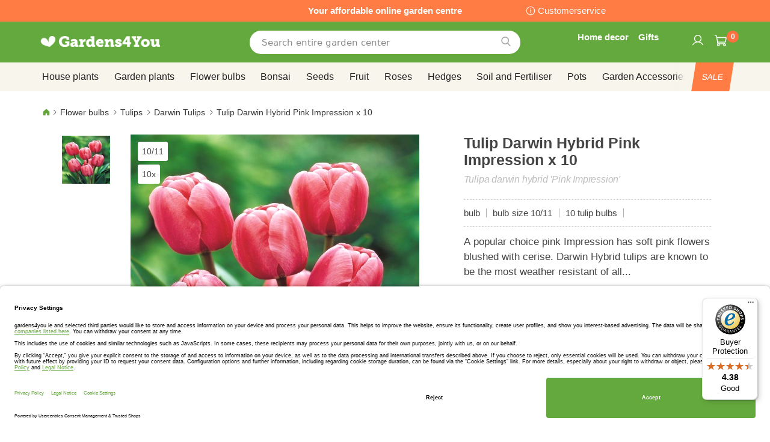

--- FILE ---
content_type: text/html; charset=UTF-8
request_url: https://www.gardens4you.ie/tulip-darwin-hybrid-pink-impression-x-10-a01742.html
body_size: 46131
content:
 <!doctype html><html lang="en"><head prefix="og: http://ogp.me/ns# fb: http://ogp.me/ns/fb# product: http://ogp.me/ns/product#"><script> var LOCALE = 'en\u002DGB'; var BASE_URL = 'https\u003A\u002F\u002Fwww.gardens4you.ie\u002F'; var require = { 'baseUrl': 'https\u003A\u002F\u002Fwww.gardens4you.ie\u002Fstatic\u002Ffrontend\u002Fbulbsdirect\u002Fbulbsdirect\u002Dtheme\u002Fen_GB' };</script> <meta charset="utf-8"/>
<meta name="title" content="Buy Tulip Darwin Hybrid Pink Impression x 10 affordable | Gardens4you.ie"/>
<meta name="description" content="Shop Tulip Darwin Hybrid Pink Impression x 10 at garden center Gardens4you.ie ✅ Lowest prices ✅ Plants have grow and money back guarantee ✅ Fresh and fast delivery"/>
<meta name="keywords" content="tulip darwin hybrid pink impression x 10,gardens4you"/>
<meta name="robots" content="INDEX,FOLLOW"/>
<meta name="viewport" content="width=device-width, initial-scale=1"/>
<meta name="format-detection" content="telephone=no"/>
<title>Buy Tulip Darwin Hybrid Pink Impression x 10 affordable | Gardens4you.ie</title>
<link  rel="stylesheet" type="text/css"  media="all" href="https://www.gardens4you.ie/static/frontend/bulbsdirect/bulbsdirect-theme/en_GB/css/styles-m.min.css" />
<link  rel="stylesheet" type="text/css"  media="all" href="https://www.gardens4you.ie/static/frontend/bulbsdirect/bulbsdirect-theme/en_GB/Amasty_Affiliate/css/default.min.css" />
<link  rel="stylesheet" type="text/css"  media="all" href="https://www.gardens4you.ie/static/frontend/bulbsdirect/bulbsdirect-theme/en_GB/Amasty_Cart/css/vendor/owl.carousel.min.css" />
<link  rel="stylesheet" type="text/css"  media="all" href="https://www.gardens4you.ie/static/frontend/bulbsdirect/bulbsdirect-theme/en_GB/Amasty_Base/vendor/slick/amslick.min.css" />
<link  rel="stylesheet" type="text/css"  media="all" href="https://www.gardens4you.ie/static/frontend/bulbsdirect/bulbsdirect-theme/en_GB/Magezon_Core/css/mgz_bootstrap.min.css" />
<link  rel="stylesheet" type="text/css"  media="all" href="https://www.gardens4you.ie/static/frontend/bulbsdirect/bulbsdirect-theme/en_GB/Magezon_NinjaMenus/css/styles.min.css" />
<link  rel="stylesheet" type="text/css"  media="all" href="https://www.gardens4you.ie/static/frontend/bulbsdirect/bulbsdirect-theme/en_GB/RVSCC_Lazycat/css/widget.min.css" />
<link  rel="stylesheet" type="text/css"  media="all" href="https://www.gardens4you.ie/static/frontend/bulbsdirect/bulbsdirect-theme/en_GB/mage/gallery/gallery.min.css" />
<link  rel="stylesheet" type="text/css"  media="screen and (min-width: 768px)" href="https://www.gardens4you.ie/static/frontend/bulbsdirect/bulbsdirect-theme/en_GB/css/styles-l.min.css" />

<link  rel="stylesheet" type="text/css"  rel="stylesheet" type="text/css" href="https://www.gardens4you.ie/static/frontend/bulbsdirect/bulbsdirect-theme/en_GB/Magento_Theme/css/styles_temp_v12.min.css" />
<link  rel="stylesheet" type="text/css"  rel="stylesheet" type="text/css" href="/css/styles.css" />
<link  rel="stylesheet" type="text/css"  media="all" href="https://www.gardens4you.ie/static/frontend/bulbsdirect/bulbsdirect-theme/en_GB/css/product.min.css" />
<script  type="text/javascript"  src="https://www.gardens4you.ie/static/frontend/bulbsdirect/bulbsdirect-theme/en_GB/requirejs/require.min.js"></script>
<script  type="text/javascript"  src="https://www.gardens4you.ie/static/frontend/bulbsdirect/bulbsdirect-theme/en_GB/requirejs-min-resolver.min.js"></script>
<script  type="text/javascript"  src="https://www.gardens4you.ie/static/frontend/bulbsdirect/bulbsdirect-theme/en_GB/mage/requirejs/mixins.min.js"></script>
<script  type="text/javascript"  src="https://www.gardens4you.ie/static/frontend/bulbsdirect/bulbsdirect-theme/en_GB/magepack/requirejs-config-common.min.js"></script>
<script  type="text/javascript"  src="https://www.gardens4you.ie/static/frontend/bulbsdirect/bulbsdirect-theme/en_GB/magepack/requirejs-config-product.min.js"></script>
<script  type="text/javascript"  src="https://www.gardens4you.ie/static/frontend/bulbsdirect/bulbsdirect-theme/en_GB/requirejs-config.min.js"></script>
<script  type="text/javascript"  src="https://www.gardens4you.ie/static/frontend/bulbsdirect/bulbsdirect-theme/en_GB/js/disable-jquery-migrate-warnings.min.js"></script>
<script  type="text/javascript"  src="https://www.gardens4you.ie/static/frontend/bulbsdirect/bulbsdirect-theme/en_GB/Anowave_Ec/js/ec.min.js"></script>
<script  type="text/javascript"  src="https://www.gardens4you.ie/static/frontend/bulbsdirect/bulbsdirect-theme/en_GB/Anowave_Ec4/js/ec4.min.js"></script>
<link  rel="canonical" href="https://www.gardens4you.ie/tulip-darwin-hybrid-pink-impression-x-10-a01742.html" />
<link  rel="icon" type="image/x-icon" href="https://www.gardens4you.ie/media/favicon/stores/3/favicon-144x144.png" />
<link  rel="shortcut icon" type="image/x-icon" href="https://www.gardens4you.ie/media/favicon/stores/3/favicon-144x144.png" />
<link rel="stylesheet" type="text/css" href="/css/styles.css?v=2.4.0">

<script src="/css/custom_en.js"></script>

<meta name="google-site-verification" content="T_jj38Njfxw7MJEkLoDnvsdPtQs2aiK2dke_4P7U9ZI" />

<meta name="facebook-domain-verification" content="kxl7zbyjbavlgoid3mqib7accddoay" />

<!-- Begin eTrusted bootstrap tag -->
<script data-usercentrics="Trusted Shops" type="text/plain" src="https://integrations.etrusted.com/applications/widget.js/v2" defer async></script>


<!-- Begin Usercentrics -->
<link rel="preconnect" href="//privacy-proxy.usercentrics.eu">    
<link rel="preload" href="//privacy-proxy.usercentrics.eu/latest/uc-block.bundle.js" as="script">    
<script id="usercentrics-cmp" data-settings-id="UwlGP07Bkq4q7F" data-language="en" src="https://app.usercentrics.eu/browser-ui/latest/loader.js" async> </script>    
<script src="https://privacy-proxy.usercentrics.eu/latest/uc-block.bundle.js" async></script>

<!-- GOOGLE CONSENT MODE INTEGRATION -->
<script type="text/javascript">
     // create dataLayer
     window.dataLayer = window.dataLayer || [];
     function gtag() {
          dataLayer.push(arguments);
     }

     // set „denied" as default for both ad and analytics storage, as well as ad_user_data and ad_personalization,
     gtag("consent", "default", {
          ad_user_data: "denied",
          ad_personalization: "denied",
          ad_storage: "denied",
          analytics_storage: "denied",
          wait_for_update: 2000 // milliseconds to wait for update
     });
</script>
<!-- END OF GOOGLE CONSENT MODE INTEGRATION -->   <script type="text/x-magento-init">
        {
            "*": {
                "Magento_PageCache/js/form-key-provider": {
                    "isPaginationCacheEnabled":
                        0                }
            }
        }</script><script data-ommit="true" nonce="ZGxzMmNiODF3c3E1OGV5MW1wYng3YWZ2N3Z0dXBxNmU="></script>    <script data-ommit="true" nonce="ZGxzMmNiODF3c3E1OGV5MW1wYng3YWZ2N3Z0dXBxNmU=">

	window.dataLayer = window.dataLayer || [];

	 window.AEC = window.AEC || { version: "104.0.6"	};

	 AEC.Const = 
	{
		TIMING_CATEGORY_ADD_TO_CART:		'Add To Cart Time',
		TIMING_CATEGORY_REMOVE_FROM_CART:	'Remove From Cart Time',
		TIMING_CATEGORY_PRODUCT_CLICK:		'Product Detail Click Time',
		TIMING_CATEGORY_CHECKOUT:			'Checkout Time',
		TIMING_CATEGORY_CHECKOUT_STEP:		'Checkout Step Time',
		TIMING_CATEGORY_PRODUCT_WISHLIST:	'Add to Wishlist Time',
		TIMING_CATEGORY_PRODUCT_COMPARE:	'Add to Compare Time'
	};

	AEC.Const.URL 					= 'https://www.gardens4you.ie/';
	AEC.Const.VARIANT_DELIMITER 	= '-';
	AEC.Const.VARIANT_DELIMITER_ATT = ':';

	 AEC.Const.CHECKOUT_STEP_SHIPPING 	= 1;
	AEC.Const.CHECKOUT_STEP_PAYMENT  	= 2;
	AEC.Const.CHECKOUT_STEP_ORDER  		= 3;

	 AEC.Const.DIMENSION_SEARCH = 18;

	 AEC.Const.COOKIE_DIRECTIVE 								= false;
	AEC.Const.COOKIE_DIRECTIVE_SEGMENT_MODE 				= false;
	AEC.Const.COOKIE_DIRECTIVE_SEGMENT_MODE_EVENTS			= ["cookieConsentGranted"];	
	AEC.Const.COOKIE_DIRECTIVE_CONSENT_GRANTED_EVENT 		= "cookieConsentGranted";
	AEC.Const.COOKIE_DIRECTIVE_CONSENT_DECLINE_EVENT 		= "cookieConsentDeclined";

	 AEC.Const.COOKIE_DIRECTIVE_CONSENT_GRANTED = AEC.CookieConsent.getConsent("cookieConsentGranted");


	 AEC.Const.COOKIE_DIRECTIVE_OVERRIDE_DECLINE = false;
	
	 AEC.Const.CATALOG_CATEGORY_ADD_TO_CART_REDIRECT_EVENT = "catalogCategoryAddToCartRedirect";

	 AEC.Message = 
	{
		confirm: 			 true,
		confirmRemoveTitle:  "Are you sure?",
		confirmRemove: 		 "Are you sure you would like to remove this item from the shopping cart?"
	};
			
	AEC.storeName 			= "Gardens4you IE EN";
	AEC.currencyCode	 	= "EUR";
	AEC.useDefaultValues 	= false;
	AEC.facebook 			= false;
	AEC.facebookInitParams 	= [];

	 AEC.SUPER = [];

	 AEC.CONFIGURABLE_SIMPLES = [];

	 AEC.BUNDLE = {"bundles":[],"options":[]};

	 AEC.localStorage = true;

	 AEC.summary = false;

	 AEC.reset = false;

	 AEC.tax = 1;</script> <script data-ommit="true" nonce="ZGxzMmNiODF3c3E1OGV5MW1wYng3YWZ2N3Z0dXBxNmU=">

    (summary => 
    {
    	if (summary)
    	{
        	let getSummary = (event) => 
        	{
            	AEC.Request.post("https:\/\/www.gardens4you.ie\/datalayer\/index\/cart\/",{ event:event }, (response) => 
            	{
                	dataLayer.push(response);
               	});
            };

            ['ec.cookie.remove.item.data','ec.cookie.update.item.data','ec.cookie.add.data'].forEach(event => 
            {
            	AEC.EventDispatcher.on(event, (event => 
            	{
                	return () => 
                	{
                    	setTimeout(() => { getSummary(event); }, 2000);
                    };
                })(event));
            });
    	}
    })(AEC.summary);</script><script data-ommit="true" nonce="ZGxzMmNiODF3c3E1OGV5MW1wYng3YWZ2N3Z0dXBxNmU=">

    if ('undefined' !== typeof AEC && AEC.GA4)
    {
    	AEC.GA4.enabled = true;

    	 AEC.GA4.conversion_event = "purchase";

    	 AEC.GA4.currency = "EUR";

    	 AEC.GA4.quote = [];
    }</script><script data-ommit="true" nonce="ZGxzMmNiODF3c3E1OGV5MW1wYng3YWZ2N3Z0dXBxNmU=">

	 window.dataLayer = window.dataLayer || [];

	  var dataLayerTransport = (function()
	{
		var data = [];
		
		return {
			data:[],
			push: function(data)
			{
				this.data.push(data);
				
				return this;
			},
			serialize: function()
			{
				return this.data;
			}
		}	
	})();</script>  <script data-ommit="true" nonce="ZGxzMmNiODF3c3E1OGV5MW1wYng3YWZ2N3Z0dXBxNmU=">

	/* Dynamic remarketing */
	window.google_tag_params = window.google_tag_params || {};

	/* Default pagetype */
	window.google_tag_params.ecomm_pagetype = 'product';

	/* Grouped products collection */
	window.G = [];

	/**
	 * Global revenue 
	 */
	window.revenue = 0;

	/**
	 * DoubleClick
	 */
	window.DoubleClick = 
	{
		DoubleClickRevenue:	 	0,
		DoubleClickTransaction: 0,
		DoubleClickQuantity: 	0
	};
	
	 AEC.Cookie.visitor({"visitorLoginState":"Logged out","visitorLifetimeValue":0,"visitorExistingCustomer":"No","visitorType":"NOT LOGGED IN","currentStore":"Gardens4you IE EN"}).push(dataLayer, false);

	 dataLayer.push({ pageType: "product"});</script> <script data-ommit="true" nonce="ZGxzMmNiODF3c3E1OGV5MW1wYng3YWZ2N3Z0dXBxNmU=">

		 
			(params => 
			{
				window.google_tag_params.ecomm_pagetype 	= params.ecomm_pagetype;
	    		window.google_tag_params.ecomm_category 	= params.ecomm_category;

	    		window.google_tag_params.ecomm_prodid		= (pid => 
				{
					if(window.location.hash)
					{
						let hash = window.location.hash.substring(1);

						Object.entries(AEC.CONFIGURABLE_SIMPLES).forEach(([key, configurable]) => 
						{
							Object.entries(configurable.configurations).forEach(([key, value]) => 
							{
								let compare = [value.value,value.label].join('=');

								if (-1 !== hash.indexOf(compare))
								{
									pid = configurable.id;
								}
							});
						});	
					}

					return pid;
					
				})(params.ecomm_prodid);

	    		window.google_tag_params.ecomm_totalvalue 	= params.ecomm_totalvalue;

			})({"ecomm_pagetype":"product","ecomm_category":"Flower bulbs\/Tulips\/Darwin Tulips","ecomm_prodid":"A01742","ecomm_totalvalue":2.95});

    		window.google_tag_params.returnCustomer 	=  false;

    	   (payload => 
		{
			AEC.CookieConsent.queue(() => 
			{
				AEC.Cookie.detail(payload).push(dataLayer);
				
			}).process();

			 dataLayerTransport.push(payload);

             document.addEventListener("DOMContentLoaded", () => 
            {
            	let items = (function()
            	{
            		var items = [], trace = {};
            
            		document.querySelectorAll('[data-event=select_item]').forEach(element => 
            		{
            			let entity = 
            			{
            					
            				item_id: 		element.dataset.id,
            				item_name: 		element.dataset.name,
            				item_list_name: element.dataset.list,
            				item_list_id:	element.dataset.list,
            				item_brand: 	element.dataset.brand,
            				category:		element.dataset.category,
            				price: 			parseFloat(element.dataset.price),
            				index: 			parseFloat(element.dataset.position),
            				currency:		AEC.GA4.currency,
            				quantity: 		1,
            				remarketingFacebookId: element.dataset.remarketingFacebookId,
            				remarketingAdwordsId:  element.dataset.remarketingAdwordsId,
            				google_business_vertical: 'retail',
            				dimension10: element.dataset['dimension10']
            			};

            			Object.assign(entity, entity, AEC.GA4.augmentCategories(entity));
            
                    	var attributes = element.dataset.attributes;
            
                    	if (attributes)
            	        {
                	        Object.entries(JSON.parse(attributes)).forEach(([key, value]) => 
                	        {
                    	        entity[key] = value;
                	        });
                	    }

                	    if (!trace.hasOwnProperty(entity.item_id))
                	    {
                    	    trace[entity.item_id] = true;
                    	    
            				items.push(entity);
                	    }
                	});
            
            		return items;
            	})();

            	if (items.length)
            	{
            		let data = {"currency":"EUR","ecommerce":{"item_list_id":"Mixed Products","item_list_name":"Mixed Products"},"event":"view_item_list"};

            	    data.ecommerce['items'] = items;

            	    AEC.CookieConsent.queue(() => 
        			{
            			AEC.Cookie.impressions(data).push(dataLayer);
            			
        			}).process();
            	}
            });
            
		})({"ecommerce":{"currency":"EUR","value":2.95,"items":[{"item_id":"A01742","item_name":"Tulip Darwin Hybrid Pink Impression x 10","price":2.95,"item_brand":"","item_reviews_count":0,"item_rating_summary":0,"dimension10":"Out of stock","quantity":1,"index":0,"item_category":"Flower bulbs","item_category2":"Tulips","item_category3":"Darwin Tulips"}],"impressions":[{"list":"Related products","category":"Related products","id":"A01803","name":"Tulip combo Romantic Spring","brand":"","price":6.5,"position":1},{"list":"Related products","category":"Related products","id":"A02559","name":"Tulip Kolpakowskiana x 10","brand":"","price":2.5,"position":2},{"list":"Related products","category":"Related products","id":"A03063","name":"Tulip Darwin Hybrid Mix x 50","brand":"","price":11.95,"position":3},{"list":"Related products","category":"Related products","id":"A05688","name":"Tulip Darwin Hybrid Apeldoorn x 10","brand":"","price":2.95,"position":4},{"list":"Related products","category":"Related products","id":"A07669","name":"Tulip Combo white\/pink x 20","brand":"","price":7.95,"position":5},{"list":"Related products","category":"Related products","id":"A10174","name":"Tulip Darwin Hybrid Golden Apeldoorn x 10","brand":"","price":3.2,"position":6},{"list":"Related products","category":"Related products","id":"A13546","name":"Tulip greigii Princesse Charmante 11\/12 x 10","brand":"","price":3.7,"position":7},{"list":"Related products","category":"Related products","id":"A14645","name":"Tulip single late Eduard Pelger 10\/11 cm","brand":"","price":4.75,"position":8},{"list":"Up Sells","category":"Up Sells","id":"A07226","name":"General Compost 10 liter","brand":"","price":3.95,"position":1},{"list":"Up Sells","category":"Up Sells","id":"A13165","name":"Pot ella oak","brand":"","price":54.95,"position":2},{"list":"Up Sells","category":"Up Sells","id":"A14018","name":"Cart Birdhouse","brand":"","price":0.95,"position":3},{"list":"Up Sells","category":"Up Sells","id":"A14109","name":"Culvita Cow manure pellet 5 kg","brand":"","price":17.95,"position":4}]},"event":"view_item","currentStore":"Gardens4you IE EN"});
		

		 window.G = [];

		</script>   <!-- Google Tag Manager -->
<script nonce="ZGxzMmNiODF3c3E1OGV5MW1wYng3YWZ2N3Z0dXBxNmU=">(function(w,d,s,l,i){w[l]=w[l]||[];w[l].push({'gtm.start':
new Date().getTime(),event:'gtm.js'});var f=d.getElementsByTagName(s)[0],
j=d.createElement(s),dl=l!='dataLayer'?'&l='+l:'';j.async=true;j.nonce='ZGxzMmNiODF3c3E1OGV5MW1wYng3YWZ2N3Z0dXBxNmU=';j.src=
'https://www.googletagmanager.com/gtm.js?id='+i+dl;f.parentNode.insertBefore(j,f);
})(window,document,'script','dataLayer','GTM-K7NG5T6');</script>
<!-- End Google Tag Manager -->  <script data-ommit="true" nonce="ZGxzMmNiODF3c3E1OGV5MW1wYng3YWZ2N3Z0dXBxNmU=">

    </script> <script data-ommit="true" nonce="ZGxzMmNiODF3c3E1OGV5MW1wYng3YWZ2N3Z0dXBxNmU=">AEC.Bind.apply({"performance":false})</script>     <link rel="prefetch" as="script" href="https://www.gardens4you.ie/static/frontend/bulbsdirect/bulbsdirect-theme/en_GB/magepack/bundle-common.min.js"/>  <link rel="prefetch" as="script" href="https://www.gardens4you.ie/static/frontend/bulbsdirect/bulbsdirect-theme/en_GB/magepack/bundle-product.min.js"/>  <!-- added by Trusted Shops app: Start --><script src="https://integrations.etrusted.com/applications/widget.js/v2" async defer></script><!-- End --> <meta property="og:type" content="product" /><meta property="og:title" content="Tulip&#x20;Darwin&#x20;Hybrid&#x20;Pink&#x20;Impression&#x20;x&#x20;10" /><meta property="og:image" content="https://www.gardens4you.ie/media/catalog/product/cache/33804c867dbd3313daaad21c80d8894e/f/d/fd11128-0-wh.jpg" /><meta property="og:description" content="A&#x20;popular&#x20;choice&#x20;pink&#x20;Impression&#x20;has&#x20;soft&#x20;pink&#x20;flowers&#x20;blushed&#x20;with&#x20;cerise.&#x20;Darwin&#x20;Hybrid&#x20;tulips&#x20;are&#x20;known&#x20;to&#x20;be&#x20;the&#x20;most&#x20;weather&#x20;resistant&#x20;of&#x20;all..." /><meta property="og:url" content="https://www.gardens4you.ie/tulip-darwin-hybrid-pink-impression-x-10-a01742.html" /> <meta property="product:price:amount" content="2.95"/> <meta property="product:price:currency" content="EUR"/>  <style> #confirmBox, .am-related-title > .am-title { background-color: #FFFFFF; }   #confirmBox a, #confirmBox a:hover, #confirmBox a:active, #confirmBox .amrelated-confirm-header { color: #333333; }   .amcart-confirm-buttons .button { color: #FFFFFF; }   .amcart-confirm-buttons .am-btn-left { background-color: #BBBBBB; }   .amcart-confirm-buttons .am-btn-right { background-color: #FF9416; }   .amcart-confirm-buttons, .amcart-confirm-buttons .checkout, .amcart-confirm-buttons .checkout:hover, .amcart-confirm-buttons .checkout:active, .amcart-message-box, .am-related-box, #am-a-count, #am-a-count:visited, .am-related-title > .am-title { color: #444444; } </style> <style> .ec-gtm-cookie-directive > div { background: #ffffff; color: #000000; -webkit-border-radius: 8px; -moz-border-radius: 8px; -ms-border-radius: 8px; -o-border-radius: 8px; border-radius: 8px; } .ec-gtm-cookie-directive > div > div > div a.action.accept, .ec-gtm-cookie-directive > div > div > div a.action.accept-all { color: #8bc53f; } .ec-gtm-cookie-directive > div > div > div a.action.refuse, .ec-gtm-cookie-directive > div > div > div a.action.customize { color: #000000; } .ec-gtm-cookie-directive > div > div > div .ec-gtm-cookie-directive-note-toggle { color: #8bc53f; } .ec-gtm-cookie-directive-segments { background: #ffffff; } .ec-gtm-cookie-directive-segments > div input[type="checkbox"] + label:before { border:1px solid #000000; }</style><style>.lr3fmfj{float:none}.lr3fmfj > .item-submenu{width:900px !important}.vckermh > .item-submenu{width:1180px !important}.fo173ya > .item-submenu{width:900px !important}.dyo0nq1 > .item-submenu{width:600px !important}.asavarv > .item-submenu{width:600px !important}.bwtk3v1 > .item-submenu{width:900px !important}.wn1i6xm > .item-submenu{width:600px !important}.wn1inrv > .item-submenu{width:600px !important}.sp64iql > .item-submenu{width:600px !important}.euhuxyq > .item-submenu{width:600px !important}.ek6hmfd > .item-submenu{width:900px !important}#ninjamenus102.ninjamenus .level0:hover > a,#ninjamenus102.ninjamenus.ninjamenus-drilldown .level0:hover > a{background-color:#ffffff}#ninjamenus102.ninjamenus .level0 .item-submenu .nav-item > a:hover,#ninjamenus102.ninjamenus-drilldown .nav-item.active > a:hover{color:#000000;background-color:#f6f6f6}#ninjamenus5.ninjamenus .level0:hover > a,#ninjamenus5.ninjamenus.ninjamenus-drilldown .level0:hover > a{background-color:#ffffff}</style></head><body data-container="body" data-mage-init='{"loaderAjax": {}, "loader": { "icon": "https://www.gardens4you.ie/static/frontend/bulbsdirect/bulbsdirect-theme/en_GB/images/loader-2.gif"}}' class="gardens4you_ie_en gardens4you_ie theme-1 catalog-product-view product-tulip-darwin-hybrid-pink-impression-x-10-a01742 categorypath-flower-bulbs-tulips-darwin-tulips category-darwin-tulips page-layout-1column" id="html-body">         <div  class="ambanners ambanner-10" data-position="10" data-bannerid="" data-role="amasty-banner-container" ></div> <div class="cookie-status-message" id="cookie-status">The store will not work correctly when cookies are disabled.</div> <script type="text&#x2F;javascript">document.querySelector("#cookie-status").style.display = "none";</script> <script type="text/x-magento-init">
    {
        "*": {
            "cookieStatus": {}
        }
    }</script> <script type="text/x-magento-init">
    {
        "*": {
            "mage/cookies": {
                "expires": null,
                "path": "\u002F",
                "domain": ".www.gardens4you.ie",
                "secure": true,
                "lifetime": "3600"
            }
        }
    }</script>  <noscript><div class="message global noscript"><div class="content"><p><strong>JavaScript seems to be disabled in your browser.</strong> <span> For the best experience on our site, be sure to turn on Javascript in your browser.</span></p></div></div></noscript>    <script> window.cookiesConfig = window.cookiesConfig || {}; window.cookiesConfig.secure = true; </script> <script>    require.config({
        map: {
            '*': {
                wysiwygAdapter: 'mage/adminhtml/wysiwyg/tiny_mce/tinymceAdapter'
            }
        }
    });</script>  <!-- Google Tag Manager (noscript) -->
<noscript><iframe src="https://www.googletagmanager.com/ns.html?id=GTM-K7NG5T6"
height="0" width="0" style="display:none;visibility:hidden"></iframe></noscript>
<!-- End Google Tag Manager (noscript) -->  <script type="text/x-magento-init">
{"*":{"Chessio_Matomo\/js\/tracker":{"scriptUrl":"https:\/\/phpstack-967793-4243566.cloudwaysapps.com\/matomo.js","trackerUrl":"https:\/\/phpstack-967793-4243566.cloudwaysapps.com\/matomo.php","siteId":6,"actions":[["setEcommerceView","A01742","Tulip Darwin Hybrid Pink Impression x 10","Darwin Tulips",2.95],["enableLinkTracking",true],["setLinkTrackingTimer",500],["trackPageView"]]}}}</script>  <script>    (function (w, d) {
        w._paq = w._paq || [];
        w._paq.push(['setTrackerUrl', 'https://phpstack-967793-4243566.cloudwaysapps.com/matomo.php']);
        w._paq.push(['setSiteId', 6]);
        var g = d.createElement('script'),
            s = d.getElementsByTagName('script')[0];
        g.type = 'text/javascript';
        g.async = true;
        g.defer = true;
        g.src = 'https://phpstack-967793-4243566.cloudwaysapps.com/matomo.js';
        s.parentNode.insertBefore(g, s);
    })(window, document);</script>   <script>    (function (require, undefined) {
        'use strict';
        var moduleName = 'Chessio_Matomo/js/tracker';
        (require !== undefined) && require([moduleName], undefined, function (e) {
            if (e.requireType === 'scripterror'
                && (e.requireModules && e.requireModules[0]) === moduleName
            ) {
                require.undef(moduleName);
                define(moduleName, function () {
                    var noop = function () { /* NoOp */ };
                    var error = function () {
                        throw new Error('Failed to load Matomo module');
                    };
                    var mock = {
                        createTracker: error,
                        getMatomo: error,
                        getTracker: error,
                        push: noop
                    };
                    mock[moduleName] = noop;
                    return mock;
                });
            }
        });
    })(require);</script> <noscript><p><img src="https://phpstack-967793-4243566.cloudwaysapps.com/matomo.php?idsite=6&rec=1&url=https%3A%2F%2Fwww.gardens4you.ie%2Ftulip-darwin-hybrid-pink-impression-x-10-a01742.html" style="border: 0;" alt="" /></p></noscript> <div class="widget block block-static-block"><div class="topbar_head">
<div class="topbar_head_cont">
<div class="topbar_head_l" style="visibility: hidden;">.</div>
<div class="topbar_head_c">Your affordable online garden centre</div>
<div class="topbar_head_r"><a class="topbar-service" title="Customerservice" href="/customerservice">Customerservice</a></div>
</div>
</div><span id="widget6"></span></div><div class="page-wrapper"><header class="page-header"><div class="header content"> <span data-action="toggle-nav" class="action nav-toggle"><span>Toggle Nav</span></span> <a class="logo" href="https://www.gardens4you.ie/" title="logo-gardens4you&#x20;online&#x20;gardencenter" aria-label="store logo"><img src="https://www.gardens4you.ie/media/logo/stores/3/logo-gardens4you.png" title="logo-gardens4you&#x20;online&#x20;gardencenter" alt="logo-gardens4you&#x20;online&#x20;gardencenter" width="460" height="42" /></a>   <div data-block="minicart" class="minicart-wrapper"><a class="action showcart" href="https://www.gardens4you.ie/checkout/cart/" data-bind="scope: 'minicart_content'"><span class="text">My Cart</span> <span class="counter qty empty" data-bind="css: { empty: !!getCartParam('summary_count') == false && !isLoading() }, blockLoader: isLoading"><span class="counter-number"><!-- ko text: getCartParam('summary_count') ? getCartParam('summary_count').toLocaleString(window.LOCALE) : '0' --><!-- /ko --></span> <span class="counter-label"><!-- ko if: getCartParam('summary_count') --><!-- ko text: getCartParam('summary_count').toLocaleString(window.LOCALE) --><!-- /ko --><!-- ko i18n: 'items' --><!-- /ko --><!-- /ko --></span></span></a>  <script>    require(['jquery'], function ($) {
        $('a.action.showcart').on('click', function() {
            $(document.body).trigger('processStart');
        });
    });</script>  <script>window.checkout = {"shoppingCartUrl":"https:\/\/www.gardens4you.ie\/checkout\/cart\/","checkoutUrl":"https:\/\/www.gardens4you.ie\/checkout\/","updateItemQtyUrl":"https:\/\/www.gardens4you.ie\/checkout\/sidebar\/updateItemQty\/","removeItemUrl":"https:\/\/www.gardens4you.ie\/checkout\/sidebar\/removeItem\/","imageTemplate":"Magento_Catalog\/product\/image_with_borders","baseUrl":"https:\/\/www.gardens4you.ie\/","minicartMaxItemsVisible":5,"websiteId":"3","maxItemsToDisplay":10,"storeId":"3","storeGroupId":"3","agreementIds":["3"],"customerLoginUrl":"https:\/\/www.gardens4you.ie\/customer\/account\/login\/referer\/aHR0cHM6Ly93d3cuZ2FyZGVuczR5b3UuaWUvdHVsaXAtZGFyd2luLWh5YnJpZC1waW5rLWltcHJlc3Npb24teC0xMC1hMDE3NDIuaHRtbA~~\/","isRedirectRequired":false,"autocomplete":"off","captcha":{"user_login":{"isCaseSensitive":false,"imageHeight":50,"imageSrc":"","refreshUrl":"https:\/\/www.gardens4you.ie\/captcha\/refresh\/","isRequired":false,"timestamp":1769820482}}}</script> <script type="text/x-magento-init">
    {
        "[data-block='minicart']": {
            "Magento_Ui/js/core/app": {"components":{"minicart_content":{"children":{"subtotal.container":{"children":{"subtotal":{"children":{"subtotal.totals":{"config":{"display_cart_subtotal_incl_tax":0,"display_cart_subtotal_excl_tax":1,"template":"Magento_Tax\/checkout\/minicart\/subtotal\/totals"},"children":{"subtotal.totals.msrp":{"component":"Magento_Msrp\/js\/view\/checkout\/minicart\/subtotal\/totals","config":{"displayArea":"minicart-subtotal-hidden","template":"Magento_Msrp\/checkout\/minicart\/subtotal\/totals"}}},"component":"Magento_Tax\/js\/view\/checkout\/minicart\/subtotal\/totals"}},"component":"uiComponent","config":{"template":"Magento_Checkout\/minicart\/subtotal"}}},"component":"uiComponent","config":{"displayArea":"subtotalContainer"}},"item.renderer":{"component":"Magento_Checkout\/js\/view\/cart-item-renderer","config":{"displayArea":"defaultRenderer","template":"Magento_Checkout\/minicart\/item\/default"},"children":{"item.image":{"component":"Magento_Catalog\/js\/view\/image","config":{"template":"Magento_Catalog\/product\/image","displayArea":"itemImage"}},"checkout.cart.item.price.sidebar":{"component":"uiComponent","config":{"template":"Magento_Checkout\/minicart\/item\/price","displayArea":"priceSidebar"}}}},"extra_info":{"component":"uiComponent","config":{"displayArea":"extraInfo"}},"promotion":{"component":"uiComponent","config":{"displayArea":"promotion"}}},"config":{"itemRenderer":{"default":"defaultRenderer","simple":"defaultRenderer","virtual":"defaultRenderer"},"template":"Magento_Checkout\/minicart\/content"},"component":"Magento_Checkout\/js\/view\/minicart"}},"types":[]}        },
        "*": {
            "Magento_Ui/js/block-loader": "https\u003A\u002F\u002Fwww.gardens4you.ie\u002Fstatic\u002Ffrontend\u002Fbulbsdirect\u002Fbulbsdirect\u002Dtheme\u002Fen_GB\u002Fimages\u002Floader\u002D1.gif"
        }
    }</script></div>  <div class="block block-search" data-amsearch-wrapper="block" data-bind=" scope: 'amsearch_wrapper', mageInit: { 'Magento_Ui/js/core/app': { components: { amsearch_wrapper: { component: 'Amasty_Xsearch/js/wrapper', data: {&quot;url&quot;:&quot;https:\/\/www.gardens4you.ie\/amasty_xsearch\/autocomplete\/index\/&quot;,&quot;url_result&quot;:&quot;https:\/\/www.gardens4you.ie\/catalogsearch\/result\/&quot;,&quot;url_popular&quot;:&quot;https:\/\/www.gardens4you.ie\/search\/term\/popular\/&quot;,&quot;isDynamicWidth&quot;:true,&quot;isProductBlockEnabled&quot;:true,&quot;width&quot;:500,&quot;displaySearchButton&quot;:false,&quot;fullWidth&quot;:false,&quot;minChars&quot;:3,&quot;delay&quot;:500,&quot;currentUrlEncoded&quot;:&quot;aHR0cHM6Ly93d3cuZ2FyZGVuczR5b3UuaWUvdHVsaXAtZGFyd2luLWh5YnJpZC1waW5rLWltcHJlc3Npb24teC0xMC1hMDE3NDIuaHRtbA~~&quot;,&quot;color_settings&quot;:[],&quot;popup_display&quot;:0,&quot;preloadEnabled&quot;:false,&quot;isSeoUrlsEnabled&quot;:false,&quot;seoKey&quot;:&quot;search&quot;,&quot;isSaveSearchInputValueEnabled&quot;:false} } } } }"><div class="block block-content" data-bind=" css: { '-opened': opened }, afterRender: initCssVariables">  <div class="field search"><div class="amsearch-input-wrapper" data-bind=" css: { '-dynamic-width': data.isDynamicWidth, '-match': $data.readyForSearch() }"><input type="text" name="q" id="search" placeholder="Search&#x20;entire&#x20;garden&#x20;center" class="amsearch-input" maxlength="128" role="combobox" aria-haspopup="false" aria-autocomplete="both" autocomplete="off" aria-expanded="false" data-amsearch-block="input" data-bind=" afterRender: initInputValue, hasFocus: focused, value: inputValue, event: { keypress: onEnter }, valueUpdate: 'input'"><button class="action search" title="Search" data-bind="event: { click: search }"></button></div></div>    <section class="amsearch-result-section page-products" data-amsearch-js="results" style="display: none;" data-bind=" css: { '-small': $data.data.width < 700 && !$data.data.fullWidth }, afterRender: function (node) { initResultSection(node, 1) }, style: resultSectionStyles(), visible: $data.opened()"><!-- ko if: !$data.match() && $data.preload() --><!-- ko template: { name: templates.preload } --><!-- /ko --><!-- /ko --><!-- ko if: $data.match() --><!-- ko template: { name: templates.results } --><!-- /ko --><!-- /ko --><!-- ko if: $data.message() && $data.message().length --><!-- ko template: { name: templates.message } --><!-- /ko --><!-- /ko --></section></div></div><ul class="compare wrapper"> <li class="item link compare" data-bind="scope: 'compareProducts'" data-role="compare-products-link"><a class="action compare no-display" title="Compare&#x20;Products" data-bind="attr: {'href': compareProducts().listUrl}, css: {'no-display': !compareProducts().count}" >Compare Products <span class="counter qty" data-bind="text: compareProducts().countCaption"></span></a></li> <script type="text/x-magento-init">
{"[data-role=compare-products-link]": {"Magento_Ui/js/core/app": {"components":{"compareProducts":{"component":"Magento_Catalog\/js\/view\/compare-products"}}}}}</script></ul><div class="header_service_menu hsm_new UITic-plus-title">
<div class="user_icon cus_servicehelp"><a class="insp-nav" href="/home-decor"><em class="service-title">Home decor</em></a> <a class="insp-nav" href="/gifts"><em class="service-title">Gifts</em></a></div>
<div class="user_icon cus_service"><a href="/wishlist/"></a></div>
</div><span id="widget22"></span><div class="panel header"> <a class="action skip contentarea" href="#contentarea"><span> Skip to Content</span></a>  <ul class="header links">  <li class="greet welcome" data-bind="scope: 'customer'"><!-- ko if: customer().fullname --><span class="logged-in" data-bind="text: new String('Welcome, %1!'). replace('%1', customer().fullname)"></span> <!-- /ko --><!-- ko ifnot: customer().fullname --><span class="not-logged-in" data-bind="text: 'Default welcome msg!'"></span>  <!-- /ko --></li>  <script type="text/x-magento-init">
        {
            "*": {
                "Magento_Ui/js/core/app": {
                    "components": {
                        "customer": {
                            "component": "Magento_Customer/js/view/customer"
                        }
                    }
                }
            }
        }</script>  <li class="link authorization-link" data-label="or"><a href="https://www.gardens4you.ie/customer/account/login/referer/aHR0cHM6Ly93d3cuZ2FyZGVuczR5b3UuaWUvdHVsaXAtZGFyd2luLWh5YnJpZC1waW5rLWltcHJlc3Npb24teC0xMC1hMDE3NDIuaHRtbA~~/" >Login</a></li><li><a href="https://www.gardens4you.ie/customer/account/create/" id="id0nFdX2ZB" >Create an Account</a></li></ul></div></div></header>  <div class="sections nav-sections"> <div class="section-items nav-sections-items" data-mage-init='{"tabs":{"openedState":"active"}}'>  <div class="section-item-title nav-sections-item-title" data-role="collapsible"><a class="nav-sections-item-switch" data-toggle="switch" href="#store.menu">Menu</a></div><div class="section-item-content nav-sections-item-content" id="store.menu" data-role="content">   <nav class="navigation" data-action="navigation">   <div id="ninjamenus2" class="ninjamenus  ninjamenus-horizontal ninjamenus-mobile-accordion ninjamenus-desktop mobile-menu ninjamenus-top" data-type="horizontal" data-mobile-type="accordion" data-mage-init='{"ninjamenustop": {"id": "ninjamenus2","mobileBreakpoint": 768, "stick": false}}'>  <div class="magezon-builder magezon-builder-preload"><div class="xx52q9m mgz-element nav-item level0"><a href="/" ><span class="title">Home</span> </a> </div><div id="sale_menu_item" class="x6l46b1 mgz-element nav-item level0"><a href="https://www.gardens4you.ie/sale" ><span class="title"><span class="sale__en">Sale</span><span class="sale__fr">Soldes</span><span class="sale__be">Solden</span></span> </a> </div><div id="pop-item" class="upspgcr mgz-element nav-item level0"><a href="https://www.gardens4you.ie/garden-plants/popular-garden-plants" ><span class="title">Popular garden plants</span> </a> </div><div id="gifts-item" class="lmtldi4 mgz-element nav-item mega left_edge_parent_item level0"><a href="https://www.gardens4you.ie/gifts" ><span class="title">Gifts</span> <i class="caret fas mgz-fa-angle-down"></i> </a> <div class="item-submenu mgz-element-inner lmtldi4-s"><div class="sr4aian mgz-element nav-item"><a href="https://www.gardens4you.ie/gifts/gift-ideas" ><span class="title">Gift Ideas</span> </a> </div><div class="xa9n50a mgz-element nav-item"><a href="https://www.gardens4you.ie/gifts/popular-gifts" ><span class="title">Popular Gifts</span> </a> </div><div class="h1plven mgz-element nav-item"><a href="https://www.gardens4you.ie/gifts/greeting-cards" ><span class="title">Greeting cards</span> </a> </div></div></div><div class="qgksv5q mgz-element nav-item mega left_edge_parent_item level0"><a href="https://www.gardens4you.ie/house-plants" ><span class="title">House plants</span> <i class="caret fas mgz-fa-angle-down"></i> </a> <div class="item-submenu mgz-element-inner qgksv5q-s"><div class="buhdgek mgz-element nav-item mega left_edge_parent_item"><a href="https://www.gardens4you.ie/house-plants/house-plant-varieties" ><span class="title">House plant varieties</span> <i class="caret fas mgz-fa-angle-down"></i> </a> <div class="item-submenu mgz-element-inner buhdgek-s"><div class="pf2ec3w mgz-element nav-item"><a href="https://www.gardens4you.ie/house-plants/aloe-vera" ><span class="title">Aloe vera</span> </a> </div><div class="h271it6 mgz-element nav-item"><a href="https://www.gardens4you.ie/house-plants/agave" ><span class="title">Agave</span> </a> </div><div class="xvkbx8u mgz-element nav-item"><a href="https://www.gardens4you.ie/house-plants/anthurium" ><span class="title">Anthurium</span> </a> </div><div class="po15fr4 mgz-element nav-item"><a href="#" ><span class="title">Begonia</span> </a> </div><div class="v73wfvd mgz-element nav-item"><a href="https://www.gardens4you.ie/house-plants/bromeliad" ><span class="title">Bromeliad</span> </a> </div><div class="yqaxrag mgz-element nav-item"><a href="https://www.gardens4you.ie/house-plants/calathea" ><span class="title">Calathea</span> </a> </div><div class="eumt5w7 mgz-element nav-item"><a href="https://www.gardens4you.ie/house-plants/chloropythum" ><span class="title">Chloropythum</span> </a> </div><div class="hx76b6q mgz-element nav-item"><a href="https://www.gardens4you.ie/house-plants/crassula" ><span class="title">Crassula</span> </a> </div><div class="b9cqtlt mgz-element nav-item"><a href="https://www.gardens4you.ie/house-plants/cyclamen-indoor" ><span class="title">Cyclamen indoor</span> </a> </div><div class="xjjjt1v mgz-element nav-item"><a href="https://www.gardens4you.ie/house-plants/dieffenbachia" ><span class="title">Dieffenbachia</span> </a> </div><div class="bev9mt6 mgz-element nav-item"><a href="https://www.gardens4you.ie/house-plants/dracena" ><span class="title">Dracena</span> </a> </div><div class="saa4bo8 mgz-element nav-item"><a href="https://www.gardens4you.ie/house-plants/echeveria" ><span class="title">Echeveria</span> </a> </div><div class="ens5rhe mgz-element nav-item"><a href="#" ><span class="title">Euphorbia</span> </a> </div><div class="k8a6juc mgz-element nav-item"><a href="https://www.gardens4you.ie/house-plants/ferocactus" ><span class="title">Ferocactus</span> </a> </div><div class="kte0tc6 mgz-element nav-item"><a href="https://www.gardens4you.ie/house-plants/ficus" ><span class="title">Ficus</span> </a> </div><div class="woy481t mgz-element nav-item"><a href="https://www.gardens4you.ie/house-plants/gardenia" ><span class="title">Gardenia</span> </a> </div><div class="ob828b2 mgz-element nav-item"><a href="https://www.gardens4you.ie/house-plants/gerbera" ><span class="title">Gerbera</span> </a> </div><div class="aubg7kn mgz-element nav-item"><a href="#" ><span class="title">Guzmania</span> </a> </div><div class="jr5jfpe mgz-element nav-item"><a href="https://www.gardens4you.ie/house-plants/haworthia" ><span class="title">Haworthia</span> </a> </div><div class="ogtx7u8 mgz-element nav-item"><a href="https://www.gardens4you.ie/house-plants/hedera-house-plants" ><span class="title">Hedera house plants</span> </a> </div><div class="j0mde16 mgz-element nav-item"><a href="https://www.gardens4you.ie/house-plants/kalanchoe" ><span class="title">Kalanchoe</span> </a> </div><div class="n6f5euq mgz-element nav-item"><a href="https://www.gardens4you.ie/house-plants/monstera" ><span class="title">Monstera</span> </a> </div><div class="w97fh8s mgz-element nav-item"><a href="https://www.gardens4you.ie/house-plants/opuntia" ><span class="title">Opuntia</span> </a> </div><div class="yam6o71 mgz-element nav-item"><a href="https://www.gardens4you.ie/house-plants/orchids" ><span class="title">Orchids</span> </a> </div><div class="ykefaep mgz-element nav-item"><a href="https://www.gardens4you.ie/house-plants/pachycereus" ><span class="title">Pachycereus</span> </a> </div><div class="yk5pkx1 mgz-element nav-item"><a href="https://www.gardens4you.ie/house-plants/sanseveria" ><span class="title">Sanseveria</span> </a> </div><div class="gtdnac8 mgz-element nav-item"><a href="https://www.gardens4you.ie/house-plants/schefflera" ><span class="title">Schefflera</span> </a> </div><div class="umii77w mgz-element nav-item"><a href="https://www.gardens4you.ie/house-plants/peace-lily" ><span class="title">Peace Lily - Spathiphyllum</span> </a> </div><div class="v8xpwo6 mgz-element nav-item"><a href="#" ></a> </div></div></div><div class="qfvvgy0 mgz-element nav-item"><a href="https://www.gardens4you.ie/house-plants/all-house-plants" ><span class="title">All house plants</span> </a> </div><div class="b8smp6x mgz-element nav-item"><a href="https://www.gardens4you.ie/house-plants/new-houseplants" ><span class="title">New houseplants</span> </a> </div><div class="x36vunj mgz-element nav-item"><a href="https://www.gardens4you.ie/house-plants/popular-houseplants" ><span class="title">Popular houseplants</span> </a> </div><div class="mwwwrs7 mgz-element nav-item"><a href="https://www.gardens4you.ie/house-plants/house-plants-on-sale" ><span class="title">House plants on sale</span> </a> </div><div class="mkbxdtm mgz-element nav-item"><a href="https://www.gardens4you.ie/house-plants/air-purifying-plants" ><span class="title">Air purifying plants</span> </a> </div><div class="qalr6wh mgz-element nav-item"><a href="https://www.gardens4you.ie/house-plants/easy-to-grow-houseplants" ><span class="title">Easy to grow houseplants</span> </a> </div><div class="tv7o5l2 mgz-element nav-item"><a href="https://www.gardens4you.ie/house-plants/flowering-houseplants" ><span class="title">Flowering houseplants</span> </a> </div><div class="v9gx3ij mgz-element nav-item"><a href="https://www.gardens4you.ie/house-plants/hanging-houseplants" ><span class="title">Hanging houseplants</span> </a> </div><div class="a86ut0v mgz-element nav-item"><a href="https://www.gardens4you.ie/house-plants/large-houseplants" ><span class="title">Large houseplants</span> </a> </div><div class="s43xw47 mgz-element nav-item"><a href="https://www.gardens4you.ie/house-plants/low-light-houseplants" ><span class="title">Low light houseplants</span> </a> </div><div class="d2sx7mn mgz-element nav-item"><a href="https://www.gardens4you.ie/house-plants/collections" ><span class="title">Collections</span> </a> </div><div class="tgqtunw mgz-element nav-item"><a href="https://www.gardens4you.ie/house-plants/artificial-plants" ><span class="title">Artificial plants</span> </a> </div><div class="mv88rmg mgz-element nav-item"><a href="https://www.gardens4you.ie/pots-and-planters/indoor-planters" ><span class="title">Indoor planters</span> </a> </div><div class="q9uw78p mgz-element nav-item"><a href="https://www.gardens4you.ie/soil-and-fertiliser/potting-soil" ><span class="title">Potting soil</span> </a> </div></div></div><div class="wkay8qp mgz-element nav-item mega left_edge_parent_item level0"><a href="https://www.gardens4you.ie/garden-plants" ><span class="title">Garden plants</span> <i class="caret fas mgz-fa-angle-down"></i> </a> <div class="item-submenu mgz-element-inner wkay8qp-s"><div class="qcxdtsr mgz-element nav-item mega left_edge_parent_item"><a href="https://www.gardens4you.ie/garden-plants/shrubs" ><span class="title">Shrubs</span> <i class="caret fas mgz-fa-angle-down"></i> </a> <div class="item-submenu mgz-element-inner qcxdtsr-s"><div class="caetfjw mgz-element nav-item mega left_edge_parent_item"><a href="https://www.gardens4you.ie/garden-plants/shrubs/shrub-varieties" ><span class="title">Shrub varieties</span> <i class="caret fas mgz-fa-angle-down"></i> </a> <div class="item-submenu mgz-element-inner caetfjw-s"><div class="wxkd6us mgz-element nav-item"><a href="https://www.gardens4you.ie/garden-plants/shrubs/hedera" ><span class="title">Hedera</span> </a> </div><div class="sj0y975 mgz-element nav-item"><a href="https://www.gardens4you.ie/garden-plants/shrubs/wisteria" ><span class="title">Wisteria</span> </a> </div><div class="a3j4fgi mgz-element nav-item"><a href="https://www.gardens4you.ie/garden-plants/fruit/blueberries" ><span class="title">Blueberries</span> </a> </div><div class="elvvs6o mgz-element nav-item mega left_edge_parent_item"><a href="https://www.gardens4you.ie/garden-plants/shrubs/hydrangea" ><span class="title">Hydrangea</span> <i class="caret fas mgz-fa-angle-down"></i> </a> <div class="item-submenu mgz-element-inner elvvs6o-s"><div class="jjold1r mgz-element nav-item"><a href="https://www.gardens4you.ie/garden-plants/shrubs/hydrangea/arborescens" ><span class="title">Arborescens</span> </a> </div><div class="te8glsh mgz-element nav-item"><a href="https://www.gardens4you.ie/garden-plants/shrubs/hydrangea/macrophylla" ><span class="title">Macrophylla</span> </a> </div><div class="pedgbnh mgz-element nav-item"><a href="https://www.gardens4you.ie/garden-plants/shrubs/hydrangea/paniculata" ><span class="title">Paniculata</span> </a> </div><div class="erf4wgm mgz-element nav-item"><a href="https://www.gardens4you.ie/garden-plants/shrubs/hydrangea/serrata" ><span class="title">Serrata</span> </a> </div></div></div><div class="r3ue9st mgz-element nav-item"><a href="https://www.gardens4you.ie/garden-plants/shrubs/clematis" ><span class="title">Clematis</span> </a> </div><div class="t04bb7r mgz-element nav-item"><a href="#" ><span class="title">Oleander</span> </a> </div><div class="ufupxaw mgz-element nav-item"><a href="https://www.gardens4you.ie/garden-plants/shrubs/abutilon" ><span class="title">Abutilon</span> </a> </div><div class="f7aqvl0 mgz-element nav-item"><a href="https://www.gardens4you.ie/garden-plants/shrubs/andromeda" ><span class="title">Andromeda</span> </a> </div><div class="yi6dgum mgz-element nav-item"><a href="https://www.gardens4you.ie/garden-plants/shrubs/azalea" ><span class="title">Azalea</span> </a> </div><div class="jw04h7f mgz-element nav-item"><a href="https://www.gardens4you.ie/garden-plants/shrubs/berberis" ><span class="title">Berberis</span> </a> </div><div class="y7cvawm mgz-element nav-item"><a href="https://www.gardens4you.ie/garden-plants/shrubs/brugmansia-angel-s-trumpet" ><span class="title">Brugmansia - Angel's Trumpet</span> </a> </div><div class="mb46xc4 mgz-element nav-item"><a href="https://www.gardens4you.ie/garden-plants/shrubs/buddleja" ><span class="title">Buddleja</span> </a> </div><div class="vixcl3i mgz-element nav-item"><a href="https://www.gardens4you.ie/garden-plants/shrubs/buxus" ><span class="title">Buxus</span> </a> </div><div class="eyg4ndw mgz-element nav-item"><a href="https://www.gardens4you.ie/garden-plants/shrubs/camellia" ><span class="title">Camellia</span> </a> </div><div class="t79rbka mgz-element nav-item"><a href="https://www.gardens4you.ie/garden-plants/shrubs/campsis" ><span class="title">Campsis</span> </a> </div><div class="ek2xe95 mgz-element nav-item"><a href="https://www.gardens4you.ie/garden-plants/shrubs/caryopteris" ><span class="title">Caryopteris</span> </a> </div><div class="akwew9h mgz-element nav-item"><a href="https://www.gardens4you.ie/garden-plants/shrubs/ceanothus" ><span class="title">Ceanothus</span> </a> </div><div class="anqj96q mgz-element nav-item"><a href="https://www.gardens4you.ie/garden-plants/shrubs/chaenomeles" ><span class="title">Chaenomeles</span> </a> </div><div class="cg4ctsq mgz-element nav-item"><a href="https://www.gardens4you.ie/garden-plants/shrubs/cornus-dogwood" ><span class="title">Cornus - Dogwood</span> </a> </div><div class="utekvsj mgz-element nav-item"><a href="https://www.gardens4you.ie/garden-plants/shrubs/cotoneaster" ><span class="title">Cotoneaster</span> </a> </div><div class="conir2v mgz-element nav-item"><a href="https://www.gardens4you.ie/garden-plants/shrubs/cytisus" ><span class="title">Cytisus</span> </a> </div><div class="g0bd38v mgz-element nav-item"><a href="https://www.gardens4you.ie/garden-plants/shrubs/deutzia" ><span class="title">Deutzia</span> </a> </div><div class="ahp67nl mgz-element nav-item"><a href="https://www.gardens4you.ie/garden-plants/shrubs/euonymus" ><span class="title">Euonymus</span> </a> </div><div class="lmw4tcr mgz-element nav-item"><a href="https://www.gardens4you.ie/garden-plants/shrubs/hardy-fuchsia" ><span class="title">Hardy Fuchsia</span> </a> </div><div class="tiuuh8d mgz-element nav-item"><a href="https://www.gardens4you.ie/garden-plants/shrubs/heather" ><span class="title">Heather</span> </a> </div><div class="pl6e845 mgz-element nav-item"><a href="#" ><span class="title">Hibiscus</span> </a> </div><div class="qx65bg5 mgz-element nav-item"><a href="https://www.gardens4you.ie/garden-plants/shrubs/hypericum" ><span class="title">Hypericum</span> </a> </div><div class="h750p7u mgz-element nav-item"><a href="https://www.gardens4you.ie/garden-plants/shrubs/ilex" ><span class="title">Ilex</span> </a> </div><div class="glkqfpa mgz-element nav-item"><a href="https://www.gardens4you.ie/garden-plants/shrubs/lonicera-honeysuckle" ><span class="title">Lonicera (Honeysuckle)</span> </a> </div><div class="k33e2s2 mgz-element nav-item"><a href="https://www.gardens4you.ie/garden-plants/shrubs/magnolia" ><span class="title">Magnolia</span> </a> </div><div class="imq9c0q mgz-element nav-item"><a href="https://www.gardens4you.ie/garden-plants/shrubs/passiflora" ><span class="title">Passiflora</span> </a> </div><div class="m1ua3le mgz-element nav-item"><a href="https://www.gardens4you.ie/garden-plants/shrubs/philadelphus" ><span class="title">Philadelphus</span> </a> </div><div class="lv18pqv mgz-element nav-item"><a href="https://www.gardens4you.ie/garden-plants/shrubs/photinia" ><span class="title">Photinia</span> </a> </div><div class="qnwryoy mgz-element nav-item"><a href="https://www.gardens4you.ie/garden-plants/shrubs/pieris" ><span class="title">Pieris</span> </a> </div><div class="ro7gj73 mgz-element nav-item"><a href="https://www.gardens4you.ie/garden-plants/shrubs/potentilla" ><span class="title">Potentilla</span> </a> </div><div class="wmtjyik mgz-element nav-item"><a href="https://www.gardens4you.ie/garden-plants/shrubs/rhododendron" ><span class="title">Rhododendron</span> </a> </div><div class="qnnpvgo mgz-element nav-item"><a href="https://www.gardens4you.ie/garden-plants/shrubs/spiraea" ><span class="title">Spiraea</span> </a> </div><div class="gmeudex mgz-element nav-item"><a href="https://www.gardens4you.ie/garden-plants/shrubs/syringa-lilac-shrubs" ><span class="title">Syringa - Lilac Shrubs</span> </a> </div><div class="myi1sd7 mgz-element nav-item"><a href="https://www.gardens4you.ie/garden-plants/shrubs/viburnum" ><span class="title">Viburnum</span> </a> </div><div class="hho2u3w mgz-element nav-item"><a href="https://www.gardens4you.ie/garden-plants/shrubs/vinca" ><span class="title">Vinca</span> </a> </div><div class="glr963r mgz-element nav-item"><a href="https://www.gardens4you.ie/garden-plants/shrubs/weigela" ><span class="title">Weigela</span> </a> </div><div class="yg0hok0 mgz-element nav-item"><a href="https://www.gardens4you.ie/garden-plants/shrubs/other-shrubs" ><span class="title">Other Shrubs</span> </a> </div></div></div><div class="nfflohl mgz-element nav-item"><a href="https://www.gardens4you.ie/garden-plants/shrubs/all-shrubs" ><span class="title">All shrubs</span> </a> </div><div class="i4mf6ax mgz-element nav-item"><a href="https://www.gardens4you.ie/garden-plants/shrubs/popular-shrubs" ><span class="title">Popular shrubs</span> </a> </div><div class="g93ns8v mgz-element nav-item"><a href="https://www.gardens4you.ie/garden-plants/shrubs/new-shrubs" ><span class="title">New shrubs</span> </a> </div><div class="engfqs6 mgz-element nav-item"><a href="https://www.gardens4you.ie/garden-plants/shrubs/shrubs-on-sale" ><span class="title">Shrubs on sale</span> </a> </div><div class="mob02wl mgz-element nav-item"><a href="https://www.gardens4you.ie/garden-plants/shrubs/butterfly-attracting-shrubs" ><span class="title">Butterfly attracting shrubs</span> </a> </div><div class="kb1pv3g mgz-element nav-item"><a href="https://www.gardens4you.ie/garden-plants/climbers" ><span class="title">Climbers</span> </a> </div><div class="tfou76j mgz-element nav-item"><a href="https://www.gardens4you.ie/garden-plants/shrubs/easy-to-grow-shrubs" ><span class="title">Easy to grow shrubs</span> </a> </div><div class="l0mrh3m mgz-element nav-item"><a href="https://www.gardens4you.ie/garden-plants/shrubs/evergreen-shrubs" ><span class="title">Evergreen shrubs</span> </a> </div><div class="ulhog7t mgz-element nav-item"><a href="https://www.gardens4you.ie/garden-plants/shrubs/autumn-coloured-shrubs" ><span class="title">Autumn coloured shrubs</span> </a> </div><div class="kunek8q mgz-element nav-item"><a href="https://www.gardens4you.ie/garden-plants/shrubs/shrubs-for-shade" ><span class="title">Shrubs for shade</span> </a> </div><div class="t43p7vf mgz-element nav-item"><a href="https://www.gardens4you.ie/garden-plants/shrubs/small-garden-shrubs" ><span class="title">Small garden shrubs</span> </a> </div><div class="ko3tv12 mgz-element nav-item"><a href="https://www.gardens4you.ie/garden-plants/shrubs/coastal-shrubs" ><span class="title">Coastal shrubs</span> </a> </div><div class="v0y9n07 mgz-element nav-item"><a href="https://www.gardens4you.ie/garden-plants/shrubs/shrub-value-packs" ><span class="title">Shrub collections</span> </a> </div></div></div><div class="lhd2q0m mgz-element nav-item mega left_edge_parent_item"><a href="https://www.gardens4you.ie/garden-plants/perennials" ><span class="title">Perennials</span> <i class="caret fas mgz-fa-angle-down"></i> </a> <div class="item-submenu mgz-element-inner lhd2q0m-s"><div class="q1nvy6g mgz-element nav-item mega left_edge_parent_item"><a href="https://www.gardens4you.ie/garden-plants/perennials/perennial-varieties" ><span class="title">Perennial varieties</span> <i class="caret fas mgz-fa-angle-down"></i> </a> <div class="item-submenu mgz-element-inner q1nvy6g-s"><div class="jseihf7 mgz-element nav-item"><a href="https://www.gardens4you.ie/garden-plants/perennials/achillea" ><span class="title">Achillea</span> </a> </div><div class="d9hj5po mgz-element nav-item"><a href="https://www.gardens4you.ie/garden-plants/perennials/althea-hollyhock" ><span class="title">Althea - Hollyhock</span> </a> </div><div class="kfhyprp mgz-element nav-item"><a href="https://www.gardens4you.ie/garden-plants/perennials/anemone-windflower" ><span class="title">Anemone - Windflower</span> </a> </div><div class="vyx6mp6 mgz-element nav-item"><a href="https://www.gardens4you.ie/garden-plants/perennials/aquilegia-columbine" ><span class="title">Aquilegia - Columbine</span> </a> </div><div class="c046fka mgz-element nav-item"><a href="https://www.gardens4you.ie/garden-plants/perennials/asclepia" ><span class="title">Asclepia</span> </a> </div><div class="asqtdwq mgz-element nav-item"><a href="https://www.gardens4you.ie/garden-plants/perennials/aster" ><span class="title">Aster</span> </a> </div><div class="tl61dkh mgz-element nav-item"><a href="https://www.gardens4you.ie/garden-plants/perennials/astilbe" ><span class="title">Astilbe</span> </a> </div><div class="bi0t51i mgz-element nav-item"><a href="https://www.gardens4you.ie/garden-plants/perennials/astrantia-masterwort" ><span class="title">Astrantia - Masterwort</span> </a> </div><div class="jbwqy40 mgz-element nav-item"><a href="https://www.gardens4you.ie/garden-plants/perennials/brunnera" ><span class="title">Brunnera</span> </a> </div><div class="i0u91jj mgz-element nav-item"><a href="https://www.gardens4you.ie/garden-plants/perennials/campanula-bellflower" ><span class="title">Campanula - Bellflower</span> </a> </div><div class="rsonlef mgz-element nav-item"><a href="https://www.gardens4you.ie/garden-plants/perennials/centaurea-common-knapweed" ><span class="title">Centaurea - Common Knapweed</span> </a> </div><div class="xvxacl1 mgz-element nav-item"><a href="https://www.gardens4you.ie/garden-plants/perennials/chrysanthemum-chrysanths" ><span class="title">Chrysanthemum - Chrysanths</span> </a> </div><div class="isd0ofn mgz-element nav-item"><a href="https://www.gardens4you.ie/garden-plants/perennials/cyclamen" ><span class="title">Cyclamen</span> </a> </div><div class="taa6ejq mgz-element nav-item"><a href="https://www.gardens4you.ie/garden-plants/perennials/delphinium" ><span class="title">Delphinium</span> </a> </div><div class="lon4e42 mgz-element nav-item"><a href="https://www.gardens4you.ie/garden-plants/perennials/dianthus-carnation" ><span class="title">Dianthus - Carnation</span> </a> </div><div class="rjrqynt mgz-element nav-item"><a href="https://www.gardens4you.ie/garden-plants/perennials/digitalis-foxglove" ><span class="title">Digitalis - Foxglove</span> </a> </div><div class="y1btdm9 mgz-element nav-item"><a href="https://www.gardens4you.ie/garden-plants/perennials/echinacea-coneflower" ><span class="title">Echinacea - Coneflower</span> </a> </div><div class="wxwurk4 mgz-element nav-item"><a href="https://www.gardens4you.ie/garden-plants/perennials/fuchsia" ><span class="title">Fuchsia</span> </a> </div><div class="c8h1f7d mgz-element nav-item"><a href="https://www.gardens4you.ie/garden-plants/perennials/hardy-geranium-cranesbill" ><span class="title">Hardy Geranium - Cranesbill</span> </a> </div><div class="yovje64 mgz-element nav-item"><a href="https://www.gardens4you.ie/garden-plants/perennials/helenium" ><span class="title">Helenium</span> </a> </div><div class="qg77dpn mgz-element nav-item"><a href="https://www.gardens4you.ie/garden-plants/perennials/helleborus-lenten-rose" ><span class="title">Helleborus - Lenten rose</span> </a> </div><div class="o8nsp21 mgz-element nav-item"><a href="https://www.gardens4you.ie/garden-plants/perennials/hemerocallis-day-lilies" ><span class="title">Hemerocallis - Day Lilies</span> </a> </div><div class="qhv64vy mgz-element nav-item"><a href="https://www.gardens4you.ie/garden-plants/perennials/heuchera-coral-bells" ><span class="title">Heuchera - Coral Bells</span> </a> </div><div class="ii7oeoh mgz-element nav-item"><a href="https://www.gardens4you.ie/garden-plants/perennials/hosta" ><span class="title">Hosta</span> </a> </div><div class="rrd3305 mgz-element nav-item mega left_edge_parent_item"><a href="https://www.gardens4you.ie/garden-plants/perennials/irisses" ><span class="title">Irisses</span> <i class="caret fas mgz-fa-angle-down"></i> </a> <div class="item-submenu mgz-element-inner rrd3305-s"><div class="dwnj8fx mgz-element nav-item"><a href="https://www.gardens4you.ie/garden-plants/perennials/irisses/ensata-japanese-iris" ><span class="title">Iris Ensata</span> </a> </div><div class="f08j4tm mgz-element nav-item"><a href="https://www.gardens4you.ie/garden-plants/perennials/irisses/germanica-german-iris" ><span class="title">Iris Germanica</span> </a> </div><div class="hu8yb6x mgz-element nav-item"><a href="https://www.gardens4you.ie/garden-plants/perennials/irisses/louisiana-iris" ><span class="title">Iris Louisiana</span> </a> </div><div class="dxbfk26 mgz-element nav-item"><a href="https://www.gardens4you.ie/garden-plants/perennials/irisses/pumila-dwarf-iris" ><span class="title">Iris Pumila</span> </a> </div><div class="hp1rbvd mgz-element nav-item"><a href="https://www.gardens4you.ie/garden-plants/perennials/irisses/siberica-siberian-iris" ><span class="title">Iris Siberica</span> </a> </div><div class="yjvs7sq mgz-element nav-item"><a href="#" ><span class="title">Iris Combos</span> </a> </div></div></div><div class="q22mur7 mgz-element nav-item"><a href="https://www.gardens4you.ie/garden-plants/perennials/kniphofia-poker-plants" ><span class="title">Kniphofia - Poker Plants</span> </a> </div><div class="dbv26xs mgz-element nav-item"><a href="https://www.gardens4you.ie/garden-plants/perennials/lavender" ><span class="title">Lavender</span> </a> </div><div class="ac7gqxk mgz-element nav-item"><a href="https://www.gardens4you.ie/garden-plants/perennials/liriope-monkey-grass" ><span class="title">Liriope - Monkey Grass</span> </a> </div><div class="k1c7ph2 mgz-element nav-item"><a href="https://www.gardens4you.ie/garden-plants/perennials/lupine" ><span class="title">Lupine</span> </a> </div><div class="a08rkuh mgz-element nav-item"><a href="https://www.gardens4you.ie/garden-plants/perennials/monarda-bergamotplant" ><span class="title">Monarda - Bergamotplant</span> </a> </div><div class="sa8f6rq mgz-element nav-item"><a href="https://www.gardens4you.ie/garden-plants/perennials/nepeta-catmint" ><span class="title">Nepeta - Catmint</span> </a> </div><div class="kc7q1m9 mgz-element nav-item"><a href="https://www.gardens4you.ie/garden-plants/perennials/oenothera" ><span class="title">Oenothera</span> </a> </div><div class="v9ec6i2 mgz-element nav-item mega left_edge_parent_item"><a href="https://www.gardens4you.ie/garden-plants/perennials/grasses" ><span class="title">Ornamental grasses</span> <i class="caret fas mgz-fa-angle-down"></i> </a> <div class="item-submenu mgz-element-inner v9ec6i2-s"><div class="mu2gcn4 mgz-element nav-item"><a href="https://www.gardens4you.ie/garden-plants/perennials/grasses/calamagrostis" ><span class="title">Calamagrostis</span> </a> </div><div class="gksbgrf mgz-element nav-item"><a href="https://www.gardens4you.ie/garden-plants/perennials/grasses/carex" ><span class="title">Carex</span> </a> </div><div class="udkjr3d mgz-element nav-item"><a href="https://www.gardens4you.ie/garden-plants/perennials/grasses/miscanthus" ><span class="title">Miscanthus</span> </a> </div><div class="hyjnaml mgz-element nav-item"><a href="https://www.gardens4you.ie/garden-plants/perennials/grasses/pampas" ><span class="title">Cortaderia pampas grass</span> </a> </div><div class="daii6um mgz-element nav-item"><a href="https://www.gardens4you.ie/garden-plants/perennials/grasses/panicum" ><span class="title">Panicum</span> </a> </div><div class="aoplf3l mgz-element nav-item"><a href="https://www.gardens4you.ie/garden-plants/perennials/grasses/pennisetum" ><span class="title">Pennisetum</span> </a> </div></div></div><div class="ale0385 mgz-element nav-item"><a href="https://www.gardens4you.ie/garden-plants/perennials/peony" ><span class="title">Peony</span> </a> </div><div class="wa6vso6 mgz-element nav-item"><a href="https://www.gardens4you.ie/garden-plants/perennials/perseceria" ><span class="title">Perseceria</span> </a> </div><div class="x3f145j mgz-element nav-item"><a href="https://www.gardens4you.ie/garden-plants/perennials/platycodon" ><span class="title">Platycodon</span> </a> </div><div class="t4vxgp3 mgz-element nav-item"><a href="#" ></a> </div><div class="go9hqn1 mgz-element nav-item"><a href="https://www.gardens4you.ie/garden-plants/perennials/phlox-paniculata" ><span class="title">Phlox paniculata</span> </a> </div><div class="mub768t mgz-element nav-item"><a href="https://www.gardens4you.ie/garden-plants/perennials/phlox-subulata" ><span class="title">Phlox subulata</span> </a> </div><div class="xtnwvd9 mgz-element nav-item"><a href="https://www.gardens4you.ie/garden-plants/perennials/poppies" ><span class="title">Poppies</span> </a> </div><div class="yho86ou mgz-element nav-item"><a href="https://www.gardens4you.ie/garden-plants/perennials/primula-primrose" ><span class="title">Primula - Primrose</span> </a> </div><div class="rbcg9km mgz-element nav-item"><a href="https://www.gardens4you.ie/garden-plants/perennials/prunella-brunel" ><span class="title">Prunella - Brunel</span> </a> </div><div class="cpo8y87 mgz-element nav-item"><a href="https://www.gardens4you.ie/garden-plants/perennials/rudbeckia" ><span class="title">Rudbeckia</span> </a> </div><div class="mu1as2o mgz-element nav-item"><a href="https://www.gardens4you.ie/garden-plants/perennials/salvia" ><span class="title">Salvia</span> </a> </div><div class="qo4s68d mgz-element nav-item"><a href="https://www.gardens4you.ie/garden-plants/perennials/saxifraga" ><span class="title">Saxifraga</span> </a> </div><div class="okm5jw0 mgz-element nav-item"><a href="https://www.gardens4you.ie/garden-plants/perennials/scabiosa" ><span class="title">Scabiosa</span> </a> </div><div class="f5wqu2m mgz-element nav-item"><a href="https://www.gardens4you.ie/garden-plants/perennials/sedum-stonecrop" ><span class="title">Sedum - Stonecrop</span> </a> </div><div class="ebb92pn mgz-element nav-item"><a href="https://www.gardens4you.ie/garden-plants/perennials/symphytum" ><span class="title">Symphytum</span> </a> </div><div class="hjf6jnj mgz-element nav-item"><a href="https://www.gardens4you.ie/garden-plants/perennials/thalictrum" ><span class="title">Thalictrum</span> </a> </div><div class="gn0f7sf mgz-element nav-item"><a href="https://www.gardens4you.ie/garden-plants/perennials/tricyrtis-toad-lilies" ><span class="title">Tricyrtis - Toad Lilies</span> </a> </div><div class="rqw4pnu mgz-element nav-item"><a href="https://www.gardens4you.ie/garden-plants/perennials/trollius" ><span class="title">Trollius</span> </a> </div><div class="valwmaw mgz-element nav-item"><a href="https://www.gardens4you.ie/garden-plants/perennials/viola-pansy" ><span class="title">Viola - Pansy</span> </a> </div><div class="dda9xes mgz-element nav-item"><a href="https://www.gardens4you.ie/garden-plants/perennials/other-perennials" ><span class="title">Other Perennials</span> </a> </div></div></div><div class="e8an3aw mgz-element nav-item"><a href="https://www.gardens4you.ie/garden-plants/perennials/all-perennials" ><span class="title">All perennials</span> </a> </div><div class="vol0dqt mgz-element nav-item"><a href="https://www.gardens4you.ie/garden-plants/perennials/popular-perennials" ><span class="title">Popular perennials</span> </a> </div><div class="gnw9p4v mgz-element nav-item"><a href="https://www.gardens4you.ie/garden-plants/perennials/new-perennials" ><span class="title">New perennials</span> </a> </div><div class="o6ihecp mgz-element nav-item"><a href="https://www.gardens4you.ie/garden-plants/perennials/perennials-on-sale" ><span class="title">Perennials on sale</span> </a> </div><div class="oin97jy mgz-element nav-item"><a href="https://www.gardens4you.ie/garden-plants/perennials/butterfly-attracting-perennials" ><span class="title">Butterfly attracting perennials</span> </a> </div><div class="v0fulrf mgz-element nav-item"><a href="https://www.gardens4you.ie/garden-plants/perennials/easy-to-grow-perennials" ><span class="title">Easy to grow perennials</span> </a> </div><div class="ab3mtwn mgz-element nav-item"><a href="https://www.gardens4you.ie/garden-plants/perennials/full-sun-perennials" ><span class="title">Full sun perennials</span> </a> </div><div class="ay5yy9t mgz-element nav-item"><a href="https://www.gardens4you.ie/garden-plants/perennials/groundcovering-perennials" ><span class="title">Groundcovering perennials</span> </a> </div><div class="ks4ihjm mgz-element nav-item"><a href="https://www.gardens4you.ie/garden-plants/perennials/perennials-for-shade" ><span class="title">Perennials for shade</span> </a> </div><div class="d95whem mgz-element nav-item"><a href="https://www.gardens4you.ie/garden-plants/perennials/tall-perennials" ><span class="title">Tall perennials</span> </a> </div><div class="igx9xtg mgz-element nav-item"><a href="https://www.gardens4you.ie/garden-plants/perennials/perennial-value-packs" ><span class="title">Perennial borders</span> </a> </div></div></div><div class="lmsm9ef mgz-element nav-item mega left_edge_parent_item"><a href="https://www.gardens4you.ie/garden-plants/bedding-plants" ><span class="title">Bedding plants</span> <i class="caret fas mgz-fa-angle-down"></i> </a> <div class="item-submenu mgz-element-inner lmsm9ef-s"><div class="bn4q68f mgz-element nav-item mega left_edge_parent_item"><a href="https://www.gardens4you.ie/garden-plants/bedding-plants/bedding-plant-varieties" ><span class="title">Bedding plant varieties</span> <i class="caret fas mgz-fa-angle-down"></i> </a> <div class="item-submenu mgz-element-inner bn4q68f-s"><div class="echwqp9 mgz-element nav-item"><a href="#" ><span class="title">Argyranthemum</span> </a> </div><div class="pow3mbs mgz-element nav-item"><a href="#" ><span class="title">Bacopa</span> </a> </div><div class="loep789 mgz-element nav-item"><a href="https://www.gardens4you.ie/garden-plants/bedding-plants/begonia" ><span class="title">Begonia</span> </a> </div><div class="ylhe3in mgz-element nav-item"><a href="https://www.gardens4you.ie/garden-plants/bedding-plants/bellis-daisy" ><span class="title">Bellis - Daisy</span> </a> </div><div class="poli0n4 mgz-element nav-item"><a href="#" ><span class="title">Bougainvillea</span> </a> </div><div class="ebdm547 mgz-element nav-item"><a href="https://www.gardens4you.ie/garden-plants/bedding-plants/brugmansia" ><span class="title">Brugmansia</span> </a> </div><div class="quhcc3t mgz-element nav-item"><a href="https://www.gardens4you.ie/garden-plants/bedding-plants/busy-lizzies" ><span class="title">Busy Lizzies</span> </a> </div><div class="jm03qpb mgz-element nav-item"><a href="https://www.gardens4you.ie/garden-plants/bedding-plants/calibrachoa" ><span class="title">Calibrachoa</span> </a> </div><div class="d23i0ge mgz-element nav-item"><a href="#" ><span class="title">Chrysanthemum</span> </a> </div><div class="yif40np mgz-element nav-item"><a href="https://www.gardens4you.ie/garden-plants/bedding-plants/bedding-cyclamen" ><span class="title">Bedding Cyclamen </span> </a> </div><div class="nejm1ka mgz-element nav-item"><a href="https://www.gardens4you.ie/garden-plants/bedding-plants/dianthus" ><span class="title">Dianthus</span> </a> </div><div class="aelrll7 mgz-element nav-item"><a href="#" ><span class="title">Dipladenia</span> </a> </div><div class="m3f704x mgz-element nav-item"><a href="https://www.gardens4you.ie/garden-plants/bedding-plants/fuchsia" ><span class="title">Fuchsia</span> </a> </div><div class="ehbv2j5 mgz-element nav-item"><a href="https://www.gardens4you.ie/garden-plants/bedding-plants/gazania" ><span class="title">Gazania</span> </a> </div><div class="s2x7xen mgz-element nav-item"><a href="https://www.gardens4you.ie/garden-plants/perennials/gypsophila" ><span class="title">Gypsophila</span> </a> </div><div class="rdslygk mgz-element nav-item"><a href="#" ><span class="title">Hebe</span> </a> </div><div class="wqvw9x2 mgz-element nav-item"><a href="https://www.gardens4you.ie/garden-plants/bedding-plants/lobelia" ><span class="title">Lobelia</span> </a> </div><div class="ngdtg6q mgz-element nav-item"><a href="#" ><span class="title">Myosotis</span> </a> </div><div class="yn1jibe mgz-element nav-item"><a href="#" ><span class="title">Oleander</span> </a> </div><div class="hqwee4s mgz-element nav-item"><a href="https://www.gardens4you.ie/garden-plants/bedding-plants/ornithogalum" ><span class="title">Ornithogalum</span> </a> </div><div class="su9edge mgz-element nav-item"><a href="https://www.gardens4you.ie/garden-plants/bedding-plants/osteospermum" ><span class="title">Osteospermum</span> </a> </div><div class="xgoa1qm mgz-element nav-item"><a href="https://www.gardens4you.ie/garden-plants/bedding-plants/pelargonium" ><span class="title">Pelargonium</span> </a> </div><div class="o337094 mgz-element nav-item"><a href="https://www.gardens4you.ie/garden-plants/bedding-plants/petunia" ><span class="title">Petunia</span> </a> </div><div class="p4iojkg mgz-element nav-item"><a href="#" ><span class="title">Portulaca</span> </a> </div><div class="krxuw9e mgz-element nav-item"><a href="#" ><span class="title">Scaevola</span> </a> </div><div class="i4p76af mgz-element nav-item"><a href="#" ><span class="title">Senecio</span> </a> </div><div class="i3rrehk mgz-element nav-item"><a href="https://www.gardens4you.ie/garden-plants/bedding-plants/solanum" ><span class="title">Solanum</span> </a> </div><div class="bunr74c mgz-element nav-item"><a href="https://www.gardens4you.ie/garden-plants/bedding-plants/tagetes" ><span class="title">Tagetes</span> </a> </div><div class="uoa3x3x mgz-element nav-item"><a href="https://www.gardens4you.ie/garden-plants/bedding-plants/verbena" ><span class="title">Verbena</span> </a> </div><div class="u5wp09t mgz-element nav-item"><a href="https://www.gardens4you.ie/garden-plants/bedding-plants/viola-cornuta" ><span class="title">Viola cornuta</span> </a> </div><div class="muyq4i7 mgz-element nav-item"><a href="https://www.gardens4you.ie/garden-plants/bedding-plants/ranuculus" ><span class="title">Ranuculus</span> </a> </div></div></div><div class="ptma75o mgz-element nav-item"><a href="https://www.gardens4you.ie/garden-plants/bedding-plants/all-bedding-plants" ><span class="title">All bedding plants</span> </a> </div><div class="lehi8dc mgz-element nav-item"><a href="https://www.gardens4you.ie/garden-plants/bedding-plants/popular-bedding-plants" ><span class="title">Popular bedding plants</span> </a> </div><div class="rc9il87 mgz-element nav-item"><a href="https://www.gardens4you.ie/garden-plants/bedding-plants/bedding-plants-on-sale" ><span class="title">Bedding plants on sale</span> </a> </div><div class="fx4dns7 mgz-element nav-item"><a href="https://www.gardens4you.ie/garden-plants/bedding-plants/new-bedding-plants" ><span class="title">New bedding plants</span> </a> </div><div class="dj462rt mgz-element nav-item"><a href="https://www.gardens4you.ie/garden-plants/bedding-plants/hanging-baskets" ><span class="title">Hanging baskets</span> </a> </div><div class="tneislr mgz-element nav-item"><a href="https://www.gardens4you.ie/garden-plants/bedding-plants/bedding-plant-value-packs" ><span class="title">Bedding plant value packs</span> </a> </div></div></div><div class="ba2a85k mgz-element nav-item mega left_edge_parent_item"><a href="https://www.gardens4you.ie/garden-plants/trees" ><span class="title">Trees</span> <i class="caret fas mgz-fa-angle-down"></i> </a> <div class="item-submenu mgz-element-inner ba2a85k-s"><div class="esp9spl mgz-element nav-item"><a href="https://www.gardens4you.ie/garden-plants/trees/all-trees" ><span class="title">All trees</span> </a> </div><div class="qt0fpl8 mgz-element nav-item"><a href="https://www.gardens4you.ie/garden-plants/trees/popular-trees" ><span class="title">Popular trees</span> </a> </div><div class="keitate mgz-element nav-item"><a href="https://www.gardens4you.ie/garden-plants/trees/new-trees" ><span class="title">New trees</span> </a> </div><div class="gwckvub mgz-element nav-item"><a href="https://www.gardens4you.ie/garden-plants/trees/trees-on-sale" ><span class="title">Trees on sale</span> </a> </div><div class="g0a0a60 mgz-element nav-item"><a href="https://www.gardens4you.ie/garden-plants/trees/acers" ><span class="title">Acers</span> </a> </div><div class="rh2rggf mgz-element nav-item mega left_edge_parent_item"><a href="https://www.gardens4you.ie/garden-plants/trees/conifers" ><span class="title">Conifers</span> <i class="caret fas mgz-fa-angle-down"></i> </a> <div class="item-submenu mgz-element-inner rh2rggf-s"><div class="bvo8efo mgz-element nav-item"><a href="https://www.gardens4you.ie/garden-plants/trees/conifers/taxus-yew" ><span class="title">Taxus - Yew</span> </a> </div><div class="gvfi883 mgz-element nav-item"><a href="https://www.gardens4you.ie/garden-plants/trees/conifers/best-selling-conifers" ><span class="title">Best Selling Conifers</span> </a> </div><div class="lwkglu7 mgz-element nav-item"><a href="https://www.gardens4you.ie/garden-plants/trees/conifers/new-conifers" ><span class="title">New Conifers</span> </a> </div><div class="xg75u2v mgz-element nav-item"><a href="https://www.gardens4you.ie/garden-plants/trees/conifers/conifers-on-sale" ><span class="title">Conifers on Sale</span> </a> </div><div class="fw1k5pb mgz-element nav-item"><a href="https://www.gardens4you.ie/garden-plants/trees/conifers/abies-nordmanniana" ><span class="title">Abies Nordmanniana</span> </a> </div><div class="v6wv8av mgz-element nav-item"><a href="https://www.gardens4you.ie/garden-plants/trees/conifers/chamaecyparis" ><span class="title">Chamaecyparis</span> </a> </div><div class="dlh08ll mgz-element nav-item"><a href="https://www.gardens4you.ie/garden-plants/trees/conifers/juniperus" ><span class="title">Juniperus</span> </a> </div><div class="cqc1yf7 mgz-element nav-item"><a href="https://www.gardens4you.ie/garden-plants/trees/conifers/picea-spruce" ><span class="title">Picea - Spruce</span> </a> </div><div class="fw1kwi0 mgz-element nav-item"><a href="https://www.gardens4you.ie/garden-plants/trees/conifers/pinus" ><span class="title">Pinus</span> </a> </div><div class="hwg6kff mgz-element nav-item"><a href="https://www.gardens4you.ie/garden-plants/trees/conifers/standard-conifers" ><span class="title">Standard Conifers</span> </a> </div><div class="cl3r9jr mgz-element nav-item"><a href="https://www.gardens4you.ie/garden-plants/trees/conifers/thuja" ><span class="title">Thuja</span> </a> </div><div class="i4d5npn mgz-element nav-item"><a href="https://www.gardens4you.ie/garden-plants/trees/conifers/other-conifers" ><span class="title">Other Conifers</span> </a> </div></div></div><div class="ne6i5jv mgz-element nav-item"><a href="https://www.gardens4you.ie/garden-plants/trees/fruit-trees" ><span class="title">Fruit trees</span> </a> </div><div class="y8pe5hk mgz-element nav-item"><a href="https://www.gardens4you.ie/garden-plants/trees/magnolia-trees" ><span class="title">Magnolia trees</span> </a> </div><div class="e3rnx0w mgz-element nav-item"><a href="https://www.gardens4you.ie/garden-plants/trees/evergreen-trees" ><span class="title">Evergreen trees</span> </a> </div><div class="hwliqo6 mgz-element nav-item"><a href="https://www.gardens4you.ie/garden-plants/trees/small-trees" ><span class="title">Small trees</span> </a> </div><div class="jahb7ef mgz-element nav-item"><a href="https://www.gardens4you.ie/garden-plants/patio-trees" ><span class="title">Patio trees</span> </a> </div><div class="l0ubmmv mgz-element nav-item"><a href="https://www.gardens4you.ie/garden-plants/trees/other-trees" ><span class="title">Other trees</span> </a> </div></div></div><div class="f4surgu mgz-element nav-item mega left_edge_parent_item"><a href="https://www.gardens4you.ie/garden-plants/roses" ><span class="title">Roses</span> <i class="caret fas mgz-fa-angle-down"></i> </a> <div class="item-submenu mgz-element-inner f4surgu-s"><div class="nf5w8gu mgz-element nav-item"><a href="https://www.gardens4you.ie/garden-plants/roses/all-roses" ><span class="title">All roses</span> </a> </div><div class="wel2kve mgz-element nav-item"><a href="https://www.gardens4you.ie/garden-plants/roses/roses-on-sale" ><span class="title">Roses on sale</span> </a> </div><div class="bdagnj5 mgz-element nav-item"><a href="https://www.gardens4you.ie/garden-plants/roses/new-roses" ><span class="title">New roses</span> </a> </div><div class="u3mv34y mgz-element nav-item"><a href="https://www.gardens4you.ie/garden-plants/roses/climbing-roses" ><span class="title">Climbing Roses</span> </a> </div><div class="qmvn4hj mgz-element nav-item"><a href="https://www.gardens4you.ie/garden-plants/roses/fragrant-roses" ><span class="title">Fragrant Roses</span> </a> </div><div class="n67x2f6 mgz-element nav-item"><a href="https://www.gardens4you.ie/garden-plants/roses/ground-cover-roses" ><span class="title">Bush roses</span> </a> </div><div class="qotmdcq mgz-element nav-item"><a href="https://www.gardens4you.ie/garden-plants/roses/potted-roses" ><span class="title">Potted Roses</span> </a> </div><div class="pg9jf1d mgz-element nav-item"><a href="https://www.gardens4you.ie/garden-plants/roses/standard-roses" ><span class="title">Standard Roses</span> </a> </div><div class="baft5tl mgz-element nav-item"><a href="https://www.gardens4you.ie/garden-plants/roses/floribunda-roses" ><span class="title">Floribunda Roses</span> </a> </div><div class="xdcjbv1 mgz-element nav-item"><a href="https://www.gardens4you.ie/garden-plants/roses/hybrid-tea-roses" ><span class="title">Hybrid Tea Roses</span> </a> </div><div class="rbxfhmo mgz-element nav-item"><a href="https://www.gardens4you.ie/garden-plants/roses/ruffled-roses" ><span class="title">Ruffled Roses</span> </a> </div><div class="r2mq2gd mgz-element nav-item"><a href="https://www.gardens4you.ie/garden-plants/roses/rose-combos" ><span class="title">Rose Combos</span> </a> </div></div></div><div class="bc11fd2 mgz-element nav-item mega left_edge_parent_item"><a href="https://www.gardens4you.ie/garden-plants/hedges" ><span class="title">Hedges</span> <i class="caret fas mgz-fa-angle-down"></i> </a> <div class="item-submenu mgz-element-inner bc11fd2-s"><div class="iq6wjlw mgz-element nav-item"><a href="https://www.gardens4you.ie/garden-plants/hedges/all-hedges" ><span class="title">All Hedges</span> </a> </div><div class="uo6ckva mgz-element nav-item"><a href="https://www.gardens4you.ie/garden-plants/hedges/popular-hedges" ><span class="title">Popular hedges</span> </a> </div><div class="mgbkt3t mgz-element nav-item"><a href="https://www.gardens4you.ie/garden-plants/hedges/hedges-on-sale" ><span class="title">Hedges on Sale</span> </a> </div><div class="sbguux5 mgz-element nav-item"><a href="https://www.gardens4you.ie/garden-plants/hedges/new-hedges" ><span class="title">New Hedges</span> </a> </div><div class="i2loett mgz-element nav-item"><a href="https://www.gardens4you.ie/garden-plants/hedges/fast-growing" ><span class="title">Fast growing</span> </a> </div><div class="k67mhpu mgz-element nav-item"><a href="https://www.gardens4you.ie/garden-plants/hedges/evergreen-hedges" ><span class="title">Evergreen Hedges</span> </a> </div><div class="cm2n219 mgz-element nav-item"><a href="https://www.gardens4you.ie/garden-plants/hedges/flowering" ><span class="title">Flowering Hedges</span> </a> </div><div class="ctmkqb9 mgz-element nav-item"><a href="https://www.gardens4you.ie/garden-plants/hedges/border-hedges" ><span class="title">Border Hedges</span> </a> </div><div class="k6oqnv9 mgz-element nav-item"><a href="https://www.gardens4you.ie/garden-plants/hedges/conifer-hedges" ><span class="title">Conifer Hedges</span> </a> </div><div class="y3pcuvq mgz-element nav-item"><a href="https://www.gardens4you.ie/garden-plants/hedges/deciduous-hedges" ><span class="title">Deciduous Hedges</span> </a> </div><div class="m8q9slh mgz-element nav-item"><a href="https://www.gardens4you.ie/garden-plants/hedges/impenetrable-hedges" ><span class="title">Impenetrable Hedges</span> </a> </div></div></div><div class="yr82psw mgz-element nav-item mega left_edge_parent_item"><a href="https://www.gardens4you.ie/garden-plants/fruit" ><span class="title">Fruit</span> <i class="caret fas mgz-fa-angle-down"></i> </a> <div class="item-submenu mgz-element-inner yr82psw-s"><div class="emxaqfl mgz-element nav-item mega left_edge_parent_item"><a href="https://www.gardens4you.ie/garden-plants/fruit/fruit-plant-varieties" ><span class="title">Fruit plant varieties</span> <i class="caret fas mgz-fa-angle-down"></i> </a> <div class="item-submenu mgz-element-inner emxaqfl-s"><div class="jx74594 mgz-element nav-item"><a href="https://www.gardens4you.ie/garden-plants/fruit/apple-trees" ><span class="title">Apple trees</span> </a> </div><div class="dmfn34a mgz-element nav-item"><a href="https://www.gardens4you.ie/garden-plants/fruit/berries" ><span class="title">Berries</span> </a> </div><div class="qkiewmm mgz-element nav-item"><a href="https://www.gardens4you.ie/garden-plants/fruit/blackberries" ><span class="title">Blackberries</span> </a> </div><div class="x8uoe0l mgz-element nav-item"><a href="https://www.gardens4you.ie/garden-plants/fruit/cherry-trees" ><span class="title">Cherry trees</span> </a> </div><div class="hg5ryll mgz-element nav-item"><a href="https://www.gardens4you.ie/garden-plants/fruit/citrus-trees" ><span class="title">Citrus trees</span> </a> </div><div class="pu6aupn mgz-element nav-item"><a href="https://www.gardens4you.ie/garden-plants/fruit/fig-trees" ><span class="title">Fig trees</span> </a> </div><div class="oweunfo mgz-element nav-item"><a href="https://www.gardens4you.ie/garden-plants/fruit/grapevines" ><span class="title">Grapevines</span> </a> </div><div class="y965a69 mgz-element nav-item"><a href="https://www.gardens4you.ie/garden-plants/fruit/kiwi-plants" ><span class="title">Kiwi plants</span> </a> </div><div class="srrtluw mgz-element nav-item"><a href="https://www.gardens4you.ie/garden-plants/fruit/olive-trees" ><span class="title">Olive trees</span> </a> </div><div class="n9nhg2d mgz-element nav-item"><a href="https://www.gardens4you.ie/garden-plants/fruit/peach-trees" ><span class="title">Peach trees</span> </a> </div><div class="gtp8h49 mgz-element nav-item"><a href="https://www.gardens4you.ie/garden-plants/fruit/pear-trees" ><span class="title">Pear trees</span> </a> </div><div class="tqn62r5 mgz-element nav-item"><a href="https://www.gardens4you.ie/garden-plants/fruit/plum-trees" ><span class="title">Plum trees</span> </a> </div><div class="qjtgwvf mgz-element nav-item"><a href="https://www.gardens4you.ie/garden-plants/fruit/raspberries" ><span class="title">Raspberries</span> </a> </div><div class="dpnyw3l mgz-element nav-item"><a href="https://www.gardens4you.ie/garden-plants/fruit/strawberries" ><span class="title">Strawberries</span> </a> </div></div></div><div class="yfj34b5 mgz-element nav-item"><a href="https://www.gardens4you.ie/garden-plants/fruit/all-fruit-plants" ><span class="title">All fruit plants</span> </a> </div><div class="qi5kvfl mgz-element nav-item"><a href="https://www.gardens4you.ie/garden-plants/fruit/popular-fruit-plants" ><span class="title">Popular fruit plants</span> </a> </div><div class="jthd0k7 mgz-element nav-item"><a href="https://www.gardens4you.ie/garden-plants/fruit/fruit-trees-on-sale" ><span class="title">Fruit trees on sale</span> </a> </div><div class="kklmsj6 mgz-element nav-item"><a href="https://www.gardens4you.ie/garden-plants/fruit/new-fruit-plants" ><span class="title">New fruit plants</span> </a> </div><div class="llbel7t mgz-element nav-item"><a href="#" ><span class="title">Delivered with fruit</span> </a> </div><div class="vfyy2ai mgz-element nav-item"><a href="https://www.gardens4you.ie/garden-plants/fruit/small-fruit-plants" ><span class="title">Small fruit plants</span> </a> </div><div class="s704oeu mgz-element nav-item"><a href="https://www.gardens4you.ie/garden-plants/fruit/fruit-plant-value-packs" ><span class="title">Fruit collections</span> </a> </div></div></div><div class="k2mxocs mgz-element nav-item"><a href="https://www.gardens4you.ie/garden-plants/perennials/grasses" ><span class="title">Ornamental grasses</span> </a> </div><div class="gxg3vkb mgz-element nav-item"><a href="https://www.gardens4you.ie/garden-plants/pond-plants" ><span class="title">Pond plants</span> </a> </div><div class="gm9xv4w mgz-element nav-item"><a href="https://www.gardens4you.ie/garden-plants/patio-trees" ><span class="title">Patio trees</span> </a> </div><div class="fm8m1un mgz-element nav-item"><a href="https://www.gardens4you.ie/garden-plants/plant-collections" ><span class="title">Plant Combos</span> </a> </div><div class="hxxotfu mgz-element nav-item"><a href="https://www.gardens4you.ie/garden-plants/all-garden-plants" ><span class="title">All garden plants</span> </a> </div><div class="lxqh3ut mgz-element nav-item"><a href="https://www.gardens4you.ie/garden-plants/new-garden-plants" ><span class="title">New garden plants</span> </a> </div><div class="mqirb35 mgz-element nav-item"><a href="https://www.gardens4you.ie/top-10s/top-10-garden-plants" ><span class="title">Popular garden plants</span> </a> </div><div class="pg4xx3r mgz-element nav-item"><a href="https://www.gardens4you.ie/garden-plants/garden-plants-on-sale" ><span class="title">Garden plants on sale</span> </a> </div></div></div><div class="g0gmr1d mgz-element nav-item mega left_edge_parent_item level0"><a href="https://www.gardens4you.ie/flower-bulbs" ><span class="title">Flower bulbs</span> <i class="caret fas mgz-fa-angle-down"></i> </a> <div class="item-submenu mgz-element-inner g0gmr1d-s"><div class="asgc7jd mgz-element nav-item"><a href="https://www.gardens4you.ie/flower-bulbs/all-flower-bulbs" ><span class="title">All flower bulbs</span> </a> </div><div class="bwai1r0 mgz-element nav-item mega left_edge_parent_item"><a href="https://www.gardens4you.ie/flower-bulbs/flower-bulb-varieties" ><span class="title">Flower bulb varieties</span> <i class="caret fas mgz-fa-angle-down"></i> </a> <div class="item-submenu mgz-element-inner bwai1r0-s"><div class="sf2op45 mgz-element nav-item"><a href="https://www.gardens4you.ie/flower-bulbs/tulips" ><span class="title">Tulips</span> </a> </div><div class="cewj2qh mgz-element nav-item"><a href="https://www.gardens4you.ie/flower-bulbs/amaryllis" ><span class="title">Amaryllis</span> </a> </div><div class="s56ehso mgz-element nav-item"><a href="https://www.gardens4you.ie/flower-bulbs/crocus" ><span class="title">Crocus</span> </a> </div><div class="mdx1g98 mgz-element nav-item"><a href="https://www.gardens4you.ie/flower-bulbs/narcissi" ><span class="title">Daffodils</span> </a> </div><div class="k7bfctd mgz-element nav-item"><a href="https://www.gardens4you.ie/flower-bulbs/hyacinths" ><span class="title">Hyacinths</span> </a> </div><div class="t9mtfh4 mgz-element nav-item"><a href="https://www.gardens4you.ie/flower-bulbs/dahlia" ><span class="title">Dahlia</span> </a> </div><div class="mcth11s mgz-element nav-item"><a href="https://www.gardens4you.ie/flower-bulbs/allium" ><span class="title">Allium</span> </a> </div><div class="ryapojw mgz-element nav-item"><a href="https://www.gardens4you.ie/flower-bulbs/ixia" ><span class="title">Ixia</span> </a> </div><div class="fn5ms8i mgz-element nav-item"><a href="https://www.gardens4you.ie/flower-bulbs/anemone-bulbs" ><span class="title">Anemone bulbs</span> </a> </div><div class="jgxgx3a mgz-element nav-item"><a href="https://www.gardens4you.ie/flower-bulbs/begonia" ><span class="title">Begonia</span> </a> </div><div class="qv0n85y mgz-element nav-item"><a href="https://www.gardens4you.ie/flower-bulbs/canna" ><span class="title">Canna</span> </a> </div><div class="r2vyqcr mgz-element nav-item"><a href="https://www.gardens4you.ie/flower-bulbs/calla" ><span class="title">Calla</span> </a> </div><div class="dx8ubv3 mgz-element nav-item"><a href="https://www.gardens4you.ie/flower-bulbs/freesia" ><span class="title">Freesia</span> </a> </div><div class="y0gayvc mgz-element nav-item"><a href="https://www.gardens4you.ie/flower-bulbs/colchicum" ><span class="title">Colchicum</span> </a> </div><div class="ogrcu72 mgz-element nav-item"><a href="https://www.gardens4you.ie/flower-bulbs/eremurus" ><span class="title">Eremurus</span> </a> </div><div class="dqiw9l7 mgz-element nav-item"><a href="https://www.gardens4you.ie/flower-bulbs/fritellarias" ><span class="title">Fritellarias</span> </a> </div><div class="nn597x2 mgz-element nav-item"><a href="https://www.gardens4you.ie/flower-bulbs/gladioli" ><span class="title">Gladioli</span> </a> </div><div class="eofi0qs mgz-element nav-item"><a href="https://www.gardens4you.ie/flower-bulbs/muscari" ><span class="title">Muscari</span> </a> </div><div class="ewc05l8 mgz-element nav-item"><a href="https://www.gardens4you.ie/flower-bulbs/oxalis" ><span class="title">Oxalis</span> </a> </div><div class="soua2hs mgz-element nav-item"><a href="https://www.gardens4you.ie/flower-bulbs/ranunculus" ><span class="title">Ranunculus</span> </a> </div><div class="sourf1t mgz-element nav-item"><a href="#" ><span class="title">Ornithogalum</span> </a> </div><div class="crgx1ld mgz-element nav-item"><a href="https://www.gardens4you.ie/flower-bulbs/leucojums" ><span class="title">Leucojums</span> </a> </div><div class="f2029oq mgz-element nav-item"><a href="#" ><span class="title">Camassia</span> </a> </div><div class="n8wwj45 mgz-element nav-item"><a href="https://www.gardens4you.ie/flower-bulbs/crocosmia" ><span class="title">Crocosmia</span> </a> </div><div class="oyalhvk mgz-element nav-item"><a href="https://www.gardens4you.ie/flower-bulbs/lillies" ><span class="title">Lilies</span> </a> </div><div class="o4tet22 mgz-element nav-item"><a href="https://www.gardens4you.ie/flower-bulbs/dutch-iris" ><span class="title">Dutch Iris</span> </a> </div><div class="h9ha5ug mgz-element nav-item"><a href="#" ><span class="title">Eucomis</span> </a> </div><div class="th4gbuw mgz-element nav-item"><a href="#" ><span class="title">Triteleia</span> </a> </div><div class="op4ebpb mgz-element nav-item"><a href="https://www.gardens4you.ie/flower-bulbs/other-flower-bulbs" ><span class="title">Other Flower bulbs</span> </a> </div></div></div><div class="d4rk9vp mgz-element nav-item"><a href="https://www.gardens4you.ie/flower-bulbs/spring-flowering-bulbs" ><span class="title">Spring flowering bulbs</span> </a> </div><div class="pok3dda mgz-element nav-item"><a href="https://www.gardens4you.ie/flower-bulbs/summer-flowering-bulbs" ><span class="title">Summer flowering bulbs</span> </a> </div><div class="h7f24ob mgz-element nav-item"><a href="https://www.gardens4you.ie/flower-bulbs/indoor-flower-bulbs" ><span class="title">Indoor flower bulbs</span> </a> </div><div class="m6rselh mgz-element nav-item"><a href="https://www.gardens4you.ie/flower-bulbs/naturalizing-flower-bulbs" ><span class="title">Naturalizing flower bulbs</span> </a> </div><div class="d75rllm mgz-element nav-item"><a href="https://www.gardens4you.ie/flower-bulbs/potted-flower-bulbs" ><span class="title">Prepotted flower bulbs</span> </a> </div><div class="w5rt3ra mgz-element nav-item"><a href="https://www.gardens4you.ie/flower-bulbs/new-flower-bulbs" ><span class="title">New flower Bulbs</span> </a> </div><div class="kq5egws mgz-element nav-item"><a href="https://www.gardens4you.ie/flower-bulbs/popular-flower-bulbs" ><span class="title">Popular flower bulbs</span> </a> </div><div class="ijfbshd mgz-element nav-item"><a href="https://www.gardens4you.ie/flower-bulbs/flower-bulbs-on-sale" ><span class="title">Flower bulbs on sale</span> </a> </div></div></div><div class="chwsn4i mgz-element nav-item mega left_edge_parent_item level0"><a href="https://www.gardens4you.ie/garden-plants/trees" ><span class="title">Trees</span> <i class="caret fas mgz-fa-angle-down"></i> </a> <div class="item-submenu mgz-element-inner chwsn4i-s"><div class="yelt4f8 mgz-element nav-item"><a href="https://www.gardens4you.ie/garden-plants/trees/all-trees" ><span class="title">All trees</span> </a> </div><div class="pnco637 mgz-element nav-item"><a href="https://www.gardens4you.ie/bonsai/new-bonsai-trees" ><span class="title">New bonsai trees</span> </a> </div><div class="urwgmce mgz-element nav-item"><a href="https://www.gardens4you.ie/top-10s/top-10-trees" ><span class="title">Popular trees</span> </a> </div><div class="fwqft6r mgz-element nav-item"><a href="https://www.gardens4you.ie/bonsai/bonsai-trees-on-sale" ><span class="title">Bonsai trees on sale</span> </a> </div></div></div><div class="kdpwv0h mgz-element nav-item mega left_edge_parent_item level0"><a href="https://www.gardens4you.ie/bonsai" ><span class="title">Bonsai</span> <i class="caret fas mgz-fa-angle-down"></i> </a> <div class="item-submenu mgz-element-inner kdpwv0h-s"><div class="qdb8pkt mgz-element nav-item"><a href="https://www.gardens4you.ie/bonsai/all-bonsai" ><span class="title">All bonsai</span> </a> </div><div class="hflar9e mgz-element nav-item"><a href="https://www.gardens4you.ie/bonsai/new-bonsai-trees" ><span class="title">New bonsai trees</span> </a> </div><div class="f7upixl mgz-element nav-item"><a href="https://www.gardens4you.ie/bonsai/popular-bonsai" ><span class="title">Popular bonsai</span> </a> </div><div class="ynsjtmq mgz-element nav-item"><a href="https://www.gardens4you.ie/bonsai/bonsai-trees-on-sale" ><span class="title">Bonsai trees on sale</span> </a> </div><div class="vm2yu8s mgz-element nav-item"><a href="https://www.gardens4you.ie/bonsai/indoor-bonsai-trees" ><span class="title">Indoor Bonsai Trees</span> </a> </div><div class="e5clt99 mgz-element nav-item"><a href="https://www.gardens4you.ie/bonsai/bonsai-trees" ><span class="title">Outdoor Bonsai trees</span> </a> </div><div class="ljo59rx mgz-element nav-item"><a href="https://www.gardens4you.ie/bonsai/bonsai-ornaments" ><span class="title">Bonsai ornaments</span> </a> </div><div class="j7r0rna mgz-element nav-item"><a href="https://www.gardens4you.ie/bonsai/bonsai-planters" ><span class="title">Bonsai planters</span> </a> </div><div class="qbrgw65 mgz-element nav-item"><a href="https://www.gardens4you.ie/bonsai/bonsai-tools" ><span class="title">Bonsai tools</span> </a> </div><div class="lmcrrku mgz-element nav-item"><a href="https://www.gardens4you.ie/bonsai/bonsai-fertilizer" ><span class="title">Bonsai fertilizer</span> </a> </div></div></div><div class="afbcix1 mgz-element nav-item mega left_edge_parent_item level0"><a href="https://www.gardens4you.ie/garden-plants/fruit" ><span class="title">Fruit</span> <i class="caret fas mgz-fa-angle-down"></i> </a> <div class="item-submenu mgz-element-inner afbcix1-s"><div class="hw3s7kn mgz-element nav-item"><a href="https://www.gardens4you.ie/garden-plants/fruit/all-fruit-plants" ><span class="title">All fruit plants</span> </a> </div><div class="hxoowsd mgz-element nav-item mega left_edge_parent_item"><a href="https://www.gardens4you.ie/garden-plants/fruit/fruit-plant-varieties" ><span class="title">Fruit plant varieties</span> <i class="caret fas mgz-fa-angle-down"></i> </a> <div class="item-submenu mgz-element-inner hxoowsd-s"><div class="kfd9fle mgz-element nav-item"><a href="https://www.gardens4you.ie/garden-plants/fruit/apple-trees" ><span class="title">Apple trees</span> </a> </div><div class="l27l44g mgz-element nav-item"><a href="https://www.gardens4you.ie/garden-plants/fruit/blackberries" ><span class="title">Blackberries</span> </a> </div><div class="gcy90hf mgz-element nav-item"><a href="https://www.gardens4you.ie/garden-plants/fruit/blueberries" ><span class="title">Blueberries</span> </a> </div><div class="e3udql0 mgz-element nav-item"><a href="https://www.gardens4you.ie/garden-plants/fruit/cherry-trees" ><span class="title">Cherry trees</span> </a> </div><div class="as48u9o mgz-element nav-item"><a href="https://www.gardens4you.ie/garden-plants/fruit/citrus-trees" ><span class="title">Citrus trees</span> </a> </div><div class="tpp7ols mgz-element nav-item"><a href="https://www.gardens4you.ie/garden-plants/fruit/cranberries" ><span class="title">Cranberries</span> </a> </div><div class="dx9bkht mgz-element nav-item"><a href="https://www.gardens4you.ie/garden-plants/fruit/fig-trees" ><span class="title">Fig trees</span> </a> </div><div class="p9o6n53 mgz-element nav-item"><a href="https://www.gardens4you.ie/garden-plants/fruit/gooseberries" ><span class="title">Gooseberries</span> </a> </div><div class="n5qjiwy mgz-element nav-item"><a href="https://www.gardens4you.ie/garden-plants/fruit/grapevines" ><span class="title">Grapevines</span> </a> </div><div class="e9p164m mgz-element nav-item"><a href="https://www.gardens4you.ie/garden-plants/fruit/kiwi-plants" ><span class="title">Kiwi plants</span> </a> </div><div class="ro1lcd2 mgz-element nav-item"><a href="https://www.gardens4you.ie/garden-plants/fruit/olive-trees" ><span class="title">Olive trees</span> </a> </div><div class="y88d42k mgz-element nav-item"><a href="https://www.gardens4you.ie/garden-plants/fruit/peach-trees" ><span class="title">Peach trees</span> </a> </div><div class="odbgolx mgz-element nav-item"><a href="https://www.gardens4you.ie/garden-plants/fruit/pear-trees" ><span class="title">Pear trees</span> </a> </div><div class="gd4gn9l mgz-element nav-item"><a href="https://www.gardens4you.ie/garden-plants/fruit/plum-trees" ><span class="title">Plum trees</span> </a> </div><div class="wdcdcu5 mgz-element nav-item"><a href="https://www.gardens4you.ie/garden-plants/fruit/raspberries" ><span class="title">Raspberries</span> </a> </div><div class="uflr3wv mgz-element nav-item"><a href="https://www.gardens4you.ie/garden-plants/fruit/strawberries" ><span class="title">Strawberries</span> </a> </div><div class="vuv64xm mgz-element nav-item"><a href="https://www.gardens4you.ie/garden-plants/fruit/whiteberries" ><span class="title">Whiteberries</span> </a> </div><div class="i1fvkpg mgz-element nav-item"><a href="https://www.gardens4you.ie/garden-plants/fruit/other-fruit" ><span class="title">Other Fruit</span> </a> </div></div></div><div class="t7e84ud mgz-element nav-item"><a href="https://www.gardens4you.ie/garden-plants/fruit/new-fruit-plants" ><span class="title">New fruit plants</span> </a> </div><div class="l9nllhc mgz-element nav-item"><a href="https://www.gardens4you.ie/garden-plants/fruit/popular-fruit-plants" ><span class="title">Popular fruit plants</span> </a> </div><div class="vmhumwg mgz-element nav-item"><a href="https://www.gardens4you.ie/garden-plants/fruit/fruit-trees-on-sale" ><span class="title">Fruit trees on sale</span> </a> </div></div></div><div class="v7jeu17 mgz-element nav-item mega left_edge_parent_item level0"><a href="https://www.gardens4you.ie/garden-plants/hedges" ><span class="title">Hedges</span> <i class="caret fas mgz-fa-angle-down"></i> </a> <div class="item-submenu mgz-element-inner v7jeu17-s"><div class="x57u55t mgz-element nav-item"><a href="https://www.gardens4you.ie/garden-plants/hedges/all-hedges" ><span class="title">All Hedges</span> </a> </div><div class="wr1wajr mgz-element nav-item"><a href="https://www.gardens4you.ie/garden-plants/hedges/popular-hedges" ><span class="title">Popular hedges</span> </a> </div><div class="oqmk31a mgz-element nav-item"><a href="https://www.gardens4you.ie/garden-plants/hedges/new-hedges" ><span class="title">New Hedges</span> </a> </div><div class="qn2m4ey mgz-element nav-item"><a href="https://www.gardens4you.ie/garden-plants/hedges/hedges-on-sale" ><span class="title">Hedges on Sale</span> </a> </div><div class="p6u379d mgz-element nav-item"><a href="https://www.gardens4you.ie/garden-plants/hedges/border-hedges" ><span class="title">Border Hedges</span> </a> </div><div class="fov8y19 mgz-element nav-item"><a href="https://www.gardens4you.ie/garden-plants/hedges/conifer-hedges" ><span class="title">Conifer Hedges</span> </a> </div><div class="e8jl77s mgz-element nav-item"><a href="https://www.gardens4you.ie/garden-plants/hedges/deciduous-hedges" ><span class="title">Deciduous Hedges</span> </a> </div><div class="pp4y22d mgz-element nav-item"><a href="https://www.gardens4you.ie/garden-plants/hedges/evergreen-hedges" ><span class="title">Evergreen Hedges</span> </a> </div><div class="dyg42yy mgz-element nav-item"><a href="https://www.gardens4you.ie/garden-plants/hedges/flowering" ><span class="title">Flowering Hedges</span> </a> </div><div class="lvi72q5 mgz-element nav-item"><a href="https://www.gardens4you.ie/garden-plants/hedges/impenetrable-hedges" ><span class="title">Impenetrable Hedges</span> </a> </div></div></div><div class="nhrq4g4 mgz-element nav-item mega left_edge_parent_item level0"><a href="https://www.gardens4you.ie/garden-plants/roses" ><span class="title">Roses</span> <i class="caret fas mgz-fa-angle-down"></i> </a> <div class="item-submenu mgz-element-inner nhrq4g4-s"><div class="w3vviup mgz-element nav-item"><a href="https://www.gardens4you.ie/garden-plants/roses/all-roses" ><span class="title">All roses</span> </a> </div><div class="owctfj8 mgz-element nav-item"><a href="https://www.gardens4you.ie/garden-plants/roses/popular-roses" ><span class="title">Popular roses</span> </a> </div><div class="al5nevv mgz-element nav-item"><a href="https://www.gardens4you.ie/garden-plants/roses/new-roses" ><span class="title">New roses</span> </a> </div><div class="ui7f684 mgz-element nav-item"><a href="https://www.gardens4you.ie/garden-plants/roses/roses-on-sale" ><span class="title">Roses on sale</span> </a> </div><div class="w2v7b2y mgz-element nav-item"><a href="https://www.gardens4you.ie/garden-plants/roses/ground-cover-roses" ><span class="title">Bush roses</span> </a> </div><div class="swtr6d8 mgz-element nav-item"><a href="https://www.gardens4you.ie/garden-plants/roses/climbing-roses" ><span class="title">Climbing Roses</span> </a> </div><div class="fa2qibf mgz-element nav-item"><a href="https://www.gardens4you.ie/garden-plants/roses/floribunda-roses" ><span class="title">Floribunda Roses</span> </a> </div><div class="os1ko9n mgz-element nav-item"><a href="https://www.gardens4you.ie/garden-plants/roses/fragrant-roses" ><span class="title">Fragrant Roses</span> </a> </div><div class="kkfhnyn mgz-element nav-item"><a href="https://www.gardens4you.ie/garden-plants/roses/hybrid-tea-roses" ><span class="title">Hybrid Tea Roses</span> </a> </div><div class="lo0pxck mgz-element nav-item"><a href="https://www.gardens4you.ie/garden-plants/roses/ruffled-roses" ><span class="title">Ruffled Roses</span> </a> </div><div class="mjeealq mgz-element nav-item"><a href="https://www.gardens4you.ie/garden-plants/roses/standard-roses" ><span class="title">Standard Roses</span> </a> </div><div class="x1asmvx mgz-element nav-item mega left_edge_parent_item"><a href="https://www.gardens4you.ie/garden-plants/roses/roses-by-colour" ><span class="title">Roses by colour</span> <i class="caret fas mgz-fa-angle-down"></i> </a> <div class="item-submenu mgz-element-inner x1asmvx-s"><div class="rjbsq6x mgz-element nav-item"><a href="https://www.gardens4you.ie/garden-plants/roses/roses-by-colour/bicolour-roses" ><span class="title">Bicolour roses</span> </a> </div><div class="yxtfxgv mgz-element nav-item"><a href="https://www.gardens4you.ie/garden-plants/roses/roses-by-colour/blue-roses" ><span class="title">Blue roses</span> </a> </div><div class="fj9ondu mgz-element nav-item"><a href="https://www.gardens4you.ie/garden-plants/roses/roses-by-colour/orange-roses" ><span class="title">Orange roses</span> </a> </div><div class="tuinn7g mgz-element nav-item"><a href="https://www.gardens4you.ie/garden-plants/roses/roses-by-colour/pink-roses" ><span class="title">Pink roses</span> </a> </div><div class="tptipeq mgz-element nav-item"><a href="https://www.gardens4you.ie/garden-plants/roses/roses-by-colour/purple-roses" ><span class="title">Purple roses</span> </a> </div><div class="yvjxb7n mgz-element nav-item"><a href="https://www.gardens4you.ie/garden-plants/roses/roses-by-colour/red-roses" ><span class="title">Red roses</span> </a> </div><div class="lbtreha mgz-element nav-item"><a href="https://www.gardens4you.ie/garden-plants/roses/roses-by-colour/white-roses" ><span class="title">White roses</span> </a> </div><div class="cn7xmv5 mgz-element nav-item"><a href="https://www.gardens4you.ie/garden-plants/roses/roses-by-colour/yellow-roses" ><span class="title">Yellow roses</span> </a> </div><div class="b4c3mdd mgz-element nav-item"><a href="https://www.gardens4you.ie/garden-plants/roses/roses-by-colour/mixed-roses" ><span class="title">Mixed roses</span> </a> </div></div></div></div></div><div class="g84rn60 mgz-element nav-item mega left_edge_parent_item level0"><a href="https://www.gardens4you.ie/seeds" ><span class="title">Seeds</span> <i class="caret fas mgz-fa-angle-down"></i> </a> <div class="item-submenu mgz-element-inner g84rn60-s"><div class="yh0l5b3 mgz-element nav-item"><a href="https://www.gardens4you.ie/seeds/all-seeds" ><span class="title">All seeds</span> </a> </div><div class="eq3douj mgz-element nav-item mega left_edge_parent_item"><a href="https://www.gardens4you.ie/seeds/vegetables-and-herbs" ><span class="title">Vegetables and Herbs</span> <i class="caret fas mgz-fa-angle-down"></i> </a> <div class="item-submenu mgz-element-inner eq3douj-s"><div class="t2q2h1g mgz-element nav-item"><a href="https://www.gardens4you.ie/seeds/herb-vegetable-seeds/beetroot" ><span class="title">Beetroot</span> </a> </div><div class="qyg1r32 mgz-element nav-item"><a href="https://www.gardens4you.ie/seeds/herb-vegetable-seeds/beans" ><span class="title">Beans</span> </a> </div><div class="rx9abid mgz-element nav-item"><a href="https://www.gardens4you.ie/seeds/herb-vegetable-seeds/broad-beans" ><span class="title">Broad Beans</span> </a> </div><div class="t8cpqh7 mgz-element nav-item"><a href="https://www.gardens4you.ie/seeds/herb-vegetable-seeds/brussels-sprouts" ><span class="title">Brussels Sprouts</span> </a> </div><div class="vgehhjv mgz-element nav-item"><a href="https://www.gardens4you.ie/seeds/herb-vegetable-seeds/cabbages" ><span class="title">Cabbages</span> </a> </div><div class="faa3lg9 mgz-element nav-item"><a href="https://www.gardens4you.ie/seeds/herb-vegetable-seeds/carrots" ><span class="title">Carrots</span> </a> </div><div class="s21gf6m mgz-element nav-item"><a href="https://www.gardens4you.ie/seeds/herb-vegetable-seeds/celery" ><span class="title">Celery</span> </a> </div><div class="sq45vpf mgz-element nav-item"><a href="https://www.gardens4you.ie/seeds/herb-vegetable-seeds/chicory" ><span class="title">Chicory</span> </a> </div><div class="dx8ne3l mgz-element nav-item"><a href="https://www.gardens4you.ie/seeds/herb-vegetable-seeds/cucumber" ><span class="title">Cucumber</span> </a> </div><div class="cd3n1q0 mgz-element nav-item"><a href="https://www.gardens4you.ie/seeds/herb-vegetable-seeds/courgette" ><span class="title">Courgette</span> </a> </div><div class="v94s4rm mgz-element nav-item"><a href="https://www.gardens4you.ie/seeds/herb-vegetable-seeds/tomatoes" ><span class="title">Tomatoes</span> </a> </div><div class="j5aym2e mgz-element nav-item"><a href="https://www.gardens4you.ie/seeds/herb-vegetable-seeds/leek" ><span class="title">Leek</span> </a> </div><div class="ojjxhvg mgz-element nav-item"><a href="https://www.gardens4you.ie/seeds/herb-vegetable-seeds/lettuce" ><span class="title">Lettuce</span> </a> </div><div class="oy25wps mgz-element nav-item"><a href="https://www.gardens4you.ie/seeds/herb-vegetable-seeds/onions" ><span class="title">Onions</span> </a> </div><div class="ul967mp mgz-element nav-item"><a href="https://www.gardens4you.ie/seeds/herb-vegetable-seeds/parsley" ><span class="title">Parsley</span> </a> </div><div class="quj4ria mgz-element nav-item"><a href="https://www.gardens4you.ie/seeds/herb-vegetable-seeds/peas" ><span class="title">Peas</span> </a> </div><div class="wmcvtdl mgz-element nav-item"><a href="https://www.gardens4you.ie/seeds/herb-vegetable-seeds/pepper" ><span class="title">Pepper</span> </a> </div><div class="b3xhx9u mgz-element nav-item"><a href="https://www.gardens4you.ie/seeds/herb-vegetable-seeds/pumpkins" ><span class="title">Pumpkins</span> </a> </div><div class="dtrm8bv mgz-element nav-item"><a href="https://www.gardens4you.ie/seeds/herb-vegetable-seeds/radish" ><span class="title">Radish</span> </a> </div><div class="q8u58j8 mgz-element nav-item"><a href="https://www.gardens4you.ie/seeds/herb-vegetable-seeds/spinach" ><span class="title">Spinach</span> </a> </div><div class="k0ufoy0 mgz-element nav-item"><a href="https://www.gardens4you.ie/seeds/herb-vegetable-seeds/other" ><span class="title">Other</span> </a> </div><div class="lt7o62x mgz-element nav-item"><a href="https://www.gardens4you.ie/seeds/herb-vegetable-seeds/endive" ><span class="title">Endive</span> </a> </div><div class="atww3ty mgz-element nav-item"><a href="https://www.gardens4you.ie/seeds/herb-vegetable-seeds/kitchen-herbs" ><span class="title">Kitchen herbs</span> </a> </div></div></div><div class="ng8205e mgz-element nav-item"><a href="https://www.gardens4you.ie/seeds/flower-seeds" ><span class="title">Flower seeds</span> </a> </div><div class="ei1ku8b mgz-element nav-item"><a href="https://www.gardens4you.ie/seeds/seed-kits" ><span class="title">Seed kits</span> </a> </div><div class="hjq1v6r mgz-element nav-item"><a href="https://www.gardens4you.ie/seeds/new-seeds" ><span class="title">New seeds</span> </a> </div><div class="s5j52gl mgz-element nav-item"><a href="https://www.gardens4you.ie/seeds/popular-seeds" ><span class="title">Popular seeds</span> </a> </div><div class="k6cqsnd mgz-element nav-item"><a href="https://www.gardens4you.ie/seeds/seeds-on-sale" ><span class="title">Seeds on sale</span> </a> </div><div class="fg0i9ps mgz-element nav-item"><a href="https://www.gardens4you.ie/seeds/lawn-seeds" ><span class="title">Lawn seeds</span> </a> </div></div></div><div class="wg86ikq mgz-element nav-item mega left_edge_parent_item level0"><a href="https://www.gardens4you.ie/pots-and-planters" ><span class="title">Pots</span> <i class="caret fas mgz-fa-angle-down"></i> </a> <div class="item-submenu mgz-element-inner wg86ikq-s"><div class="rsg759l mgz-element nav-item"><a href="https://www.gardens4you.ie/pots-and-planters/all-pots-and-planters" ><span class="title">All pots</span> </a> </div><div class="ptlcx43 mgz-element nav-item"><a href="https://www.gardens4you.ie/pots-and-planters/balcony-planters" ><span class="title">Balcony planters</span> </a> </div><div class="d6e9t7s mgz-element nav-item"><a href="https://www.gardens4you.ie/pots-and-planters/bowls" ><span class="title">Bowls</span> </a> </div><div class="gqou87c mgz-element nav-item"><a href="https://www.gardens4you.ie/pots-and-planters/hanging-pots" ><span class="title">Hanging pots</span> </a> </div><div class="wfb2io7 mgz-element nav-item"><a href="https://www.gardens4you.ie/pots-and-planters/vazes" ><span class="title">Vazes</span> </a> </div><div class="s349suy mgz-element nav-item"><a href="https://www.gardens4you.ie/pots-and-planters/wall-planters" ><span class="title">Wall planters</span> </a> </div><div class="jxyl3p0 mgz-element nav-item"><a href="https://www.gardens4you.ie/pots-and-planters/bonsai-pots-planters" ><span class="title">Bonsai pots & planters</span> </a> </div><div class="ar3vxn4 mgz-element nav-item"><a href="https://www.gardens4you.ie/pots-and-planters/cultivation-pots" ><span class="title">Cultivation pots</span> </a> </div><div class="v2h6eu0 mgz-element nav-item"><a href="https://www.gardens4you.ie/pots-and-planters/indoor-planters" ><span class="title">Indoor planters</span> </a> </div><div class="trbt80o mgz-element nav-item"><a href="https://www.gardens4you.ie/pots-and-planters/outdoor-planters" ><span class="title">Outdoor planters</span> </a> </div><div class="sudxetw mgz-element nav-item"><a href="https://www.gardens4you.ie/pots-and-planters/new-pots" ><span class="title">New pots</span> </a> </div><div class="fe6ryaw mgz-element nav-item"><a href="https://www.gardens4you.ie/pots-and-planters/popular-pots" ><span class="title">Popular pots</span> </a> </div><div class="dpkqqbd mgz-element nav-item"><a href="https://www.gardens4you.ie/pots-and-planters/pots-on-sale" ><span class="title">Pots on sale</span> </a> </div></div></div><div class="fb3cwnd mgz-element nav-item level0"><a href="https://www.gardens4you.ie/soil-and-fertiliser" ><span class="title">Soil and Fertiliser</span> </a> </div><div class="dpatd45 mgz-element nav-item mega left_edge_parent_item level0"><a href="https://www.gardens4you.ie/accessoires" ><span class="title">Garden Accessories</span> <i class="caret fas mgz-fa-angle-down"></i> </a> <div class="item-submenu mgz-element-inner dpatd45-s"><div class="uw0btw6 mgz-element nav-item"><a href="https://www.gardens4you.ie/accessoires/all-accessories" ><span class="title">All accessories</span> </a> </div><div class="yubwovr mgz-element nav-item mega left_edge_parent_item"><a href="https://www.gardens4you.ie/accessoires/garden-decorations" ><span class="title">Garden decorations</span> <i class="caret fas mgz-fa-angle-down"></i> </a> <div class="item-submenu mgz-element-inner yubwovr-s"><div class="q3n3ll3 mgz-element nav-item"><a href="https://www.gardens4you.ie/garden-accessoires/garden-decorations/animal-figures" ><span class="title">Animal figures</span> </a> </div><div class="x8p4374 mgz-element nav-item"><a href="https://www.gardens4you.ie/garden-accessoires/garden-decorations/balcony" ><span class="title">Balcony</span> </a> </div><div class="duqqa7h mgz-element nav-item"><a href="https://www.gardens4you.ie/accessoires/fire-pits" ><span class="title">Fire pits</span> </a> </div><div class="dlekjuc mgz-element nav-item"><a href="https://www.gardens4you.ie/accessoires/garden-lights" ><span class="title">Garden Lights</span> </a> </div><div class="d8s9s7i mgz-element nav-item"><a href="https://www.gardens4you.ie/garden-accessoires/garden-decorations/ornaments" ><span class="title">Ornaments</span> </a> </div></div></div><div class="dlrkqnk mgz-element nav-item"><a href="https://www.gardens4you.ie/accessoires/gloves" ><span class="title">Gloves</span> </a> </div><div class="qac5fly mgz-element nav-item mega left_edge_parent_item"><a href="https://www.gardens4you.ie/accessoires/grow-your-own" ><span class="title">Grow your own</span> <i class="caret fas mgz-fa-angle-down"></i> </a> <div class="item-submenu mgz-element-inner qac5fly-s"><div class="ukx2ali mgz-element nav-item"><a href="https://www.gardens4you.ie/accessoires/grow-your-own/greenhouses" ><span class="title">Greenhouses</span> </a> </div><div class="iqxxf9m mgz-element nav-item"><a href="https://www.gardens4you.ie/accessoires/grow-your-own/plant-tunnels" ><span class="title">Plant tunnels</span> </a> </div><div class="ed4jv0v mgz-element nav-item"><a href="https://www.gardens4you.ie/accessoires/grow-your-own/propagators" ><span class="title">Propagators</span> </a> </div><div class="nf0qapm mgz-element nav-item"><a href="https://www.gardens4you.ie/accessoires/grow-your-own/plant-labels" ><span class="title">Plant labels</span> </a> </div><div class="nsvln8e mgz-element nav-item"><a href="https://www.gardens4you.ie/accessoires/grow-your-own/planters" ><span class="title">Planters</span> </a> </div><div class="jqb90kc mgz-element nav-item"><a href="https://www.gardens4you.ie/accessoires/grow-your-own/other" ><span class="title">Other</span> </a> </div></div></div><div class="imlfqb1 mgz-element nav-item mega left_edge_parent_item"><a href="https://www.gardens4you.ie/accessoires/maintenance" ><span class="title">Garden maintenance</span> <i class="caret fas mgz-fa-angle-down"></i> </a> <div class="item-submenu mgz-element-inner imlfqb1-s"><div class="aoteg6c mgz-element nav-item"><a href="https://www.gardens4you.ie/accessoires/borders" ><span class="title">Borders</span> </a> </div><div class="t0gr7u2 mgz-element nav-item"><a href="https://www.gardens4you.ie/accessoires/garden-foils" ><span class="title">Garden foils</span> </a> </div><div class="gi3stsh mgz-element nav-item"><a href="https://www.gardens4you.ie/accessoires/fencing" ><span class="title">Fencing</span> </a> </div><div class="kc94jym mgz-element nav-item"><a href="https://www.gardens4you.ie/accessoires/plant-protection" ><span class="title">Plant protection</span> </a> </div><div class="fav9bf7 mgz-element nav-item"><a href="https://www.gardens4you.ie/accessoires/plant-supports" ><span class="title">Plant supports</span> </a> </div></div></div><div class="tk171wb mgz-element nav-item mega left_edge_parent_item"><a href="https://www.gardens4you.ie/accessoires/tools" ><span class="title">Tools</span> <i class="caret fas mgz-fa-angle-down"></i> </a> <div class="item-submenu mgz-element-inner tk171wb-s"><div class="ida1t08 mgz-element nav-item"><a href="https://www.gardens4you.ie/garden-accessoires/tools/brooms" ><span class="title">Brooms</span> </a> </div><div class="roew4ow mgz-element nav-item"><a href="https://www.gardens4you.ie/accessoires/gloves" ><span class="title">Gloves</span> </a> </div><div class="sn9s2sa mgz-element nav-item"><a href="https://www.gardens4you.ie/garden-accessoires/tools/kids-tools" ><span class="title">Kids tools</span> </a> </div><div class="swehh3d mgz-element nav-item"><a href="https://www.gardens4you.ie/garden-accessoires/tools/mowing-tools" ><span class="title">Mowing tools</span> </a> </div><div class="jxdm9c4 mgz-element nav-item mega left_edge_parent_item"><a href="https://www.gardens4you.ie/garden-accessoires/tools/measuring-equipment" ><span class="title">Measuring equipment</span> <i class="caret fas mgz-fa-angle-down"></i> </a> <div class="item-submenu mgz-element-inner jxdm9c4-s"><div class="taelbnd mgz-element nav-item"><a href="https://www.gardens4you.ie/garden-accessoires/tools/measuring-equipment/humidity" ><span class="title">Humidity</span> </a> </div><div class="i7o975u mgz-element nav-item"><a href="https://www.gardens4you.ie/garden-accessoires/tools/measuring-equipment/ph-meters" ><span class="title">PH meters</span> </a> </div><div class="nd2rbpb mgz-element nav-item"><a href="https://www.gardens4you.ie/garden-accessoires/tools/measuring-equipment/rainmeters" ><span class="title">Rainmeters</span> </a> </div><div class="iue3ruw mgz-element nav-item"><a href="https://www.gardens4you.ie/garden-accessoires/tools/measuring-equipment/thermometers" ><span class="title">Thermometers</span> </a> </div><div class="j03e4vh mgz-element nav-item"><a href="https://www.gardens4you.ie/garden-accessoires/tools/measuring-equipment/weather-stations" ><span class="title">Weather stations</span> </a> </div></div></div><div class="vrsolox mgz-element nav-item mega left_edge_parent_item"><a href="https://www.gardens4you.ie/garden-accessoires/tools/pruning-tools" ><span class="title">Pruning tools</span> <i class="caret fas mgz-fa-angle-down"></i> </a> <div class="item-submenu mgz-element-inner vrsolox-s"><div class="gtkoejs mgz-element nav-item"><a href="https://www.gardens4you.ie/garden-accessoires/tools/pruning-tools/bonsai" ><span class="title">Bonsai</span> </a> </div><div class="unrqwus mgz-element nav-item"><a href="https://www.gardens4you.ie/garden-accessoires/tools/pruning-tools/loppers" ><span class="title">Loppers</span> </a> </div><div class="anma7ow mgz-element nav-item"><a href="https://www.gardens4you.ie/garden-accessoires/tools/pruning-tools/saws" ><span class="title">Saws</span> </a> </div><div class="mggx1fm mgz-element nav-item"><a href="https://www.gardens4you.ie/garden-accessoires/tools/pruning-tools/secateurs" ><span class="title">Secateurs</span> </a> </div><div class="bac1r55 mgz-element nav-item"><a href="https://www.gardens4you.ie/garden-accessoires/tools/pruning-tools/shears" ><span class="title">Shears</span> </a> </div></div></div><div class="uh9ify7 mgz-element nav-item"><a href="https://www.gardens4you.ie/garden-accessoires/tools/rakes" ><span class="title">Rakes</span> </a> </div><div class="qqguryk mgz-element nav-item"><a href="https://www.gardens4you.ie/garden-accessoires/tools/spades" ><span class="title">Spades</span> </a> </div><div class="e21ait5 mgz-element nav-item"><a href="https://www.gardens4you.ie/garden-accessoires/tools/handles" ><span class="title">Handles</span> </a> </div><div class="ygkv1pt mgz-element nav-item"><a href="https://www.gardens4you.ie/garden-accessoires/tools/pool-maintenance" ><span class="title">Pool maintenance</span> </a> </div><div class="d1djub9 mgz-element nav-item"><a href="https://www.gardens4you.ie/garden-accessoires/tools/other-tools" ><span class="title">Other tools</span> </a> </div></div></div><div class="viynkv9 mgz-element nav-item mega left_edge_parent_item"><a href="https://www.gardens4you.ie/accessoires/watering" ><span class="title">Watering</span> <i class="caret fas mgz-fa-angle-down"></i> </a> <div class="item-submenu mgz-element-inner viynkv9-s"><div class="bo4a5ow mgz-element nav-item"><a href="https://www.gardens4you.ie/garden-accessoires/watering/hoses" ><span class="title">Hoses</span> </a> </div><div class="cv1c26e mgz-element nav-item"><a href="https://www.gardens4you.ie/garden-accessoires/watering/hose-connectors" ><span class="title">Hose connectors</span> </a> </div><div class="w5hg2ft mgz-element nav-item"><a href="https://www.gardens4you.ie/garden-accessoires/watering/drip-irrigation" ><span class="title">Drip irrigation</span> </a> </div><div class="vrh4w84 mgz-element nav-item"><a href="https://www.gardens4you.ie/garden-accessoires/watering/sprayers" ><span class="title">Sprayers</span> </a> </div><div class="b66jrs2 mgz-element nav-item"><a href="https://www.gardens4you.ie/garden-accessoires/watering/sprinklers" ><span class="title">Sprinklers</span> </a> </div><div class="susrkr2 mgz-element nav-item"><a href="https://www.gardens4you.ie/garden-accessoires/watering/pumps" ><span class="title">Pumps</span> </a> </div><div class="pbwq8ma mgz-element nav-item"><a href="https://www.gardens4you.ie/garden-accessoires/watering/watering-cans" ><span class="title">Watering cans</span> </a> </div><div class="dkencor mgz-element nav-item"><a href="https://www.gardens4you.ie/garden-accessoires/watering/timers" ><span class="title">Timers</span> </a> </div></div></div><div class="efj4kry mgz-element nav-item mega left_edge_parent_item"><a href="https://www.gardens4you.ie/accessoires/wildlife" ><span class="title">Wildlife</span> <i class="caret fas mgz-fa-angle-down"></i> </a> <div class="item-submenu mgz-element-inner efj4kry-s"><div class="n92a009 mgz-element nav-item"><a href="https://www.gardens4you.ie/garden-accessoires/wildlife/bird-feeders" ><span class="title">Bird Feeders</span> </a> </div><div class="i74vdbs mgz-element nav-item"><a href="https://www.gardens4you.ie/garden-accessoires/wildlife/bird-food" ><span class="title">Bird Food</span> </a> </div><div class="fk6gpht mgz-element nav-item"><a href="https://www.gardens4you.ie/garden-accessoires/wildlife/bird-baths" ><span class="title">Bird Baths</span> </a> </div><div class="nudt4ac mgz-element nav-item"><a href="https://www.gardens4you.ie/garden-accessoires/wildlife/nestboxes" ><span class="title">Nestboxes</span> </a> </div><div class="fddum8p mgz-element nav-item"><a href="https://www.gardens4you.ie/garden-accessoires/wildlife/pest-control" ><span class="title">Pest control</span> </a> </div><div class="jljt58l mgz-element nav-item"><a href="https://www.gardens4you.ie/garden-accessoires/wildlife/insect-hotels" ><span class="title">Insect hotels</span> </a> </div></div></div><div class="vd1dqas mgz-element nav-item"><a href="https://www.gardens4you.ie/accessoires/other-accessories" ><span class="title">Other accessories</span> </a> </div><div class="tpdx36q mgz-element nav-item"><a href="https://www.gardens4you.ie/accessoires/new-accessories" ><span class="title">New accessories</span> </a> </div><div class="qehdsvy mgz-element nav-item"><a href="https://www.gardens4you.ie/accessoires/popular-accessories" ><span class="title">Popular accessories</span> </a> </div><div class="yh26ji6 mgz-element nav-item"><a href="https://www.gardens4you.ie/accessoires/accessoiries-on-sale" ><span class="title">Accessories on sale</span> </a> </div></div></div><div class="bvfeqiw mgz-element nav-item mega left_edge_parent_item level0"><a href="https://www.gardens4you.ie/home-decor" ><span class="title">Home decor</span> <i class="caret fas mgz-fa-angle-down"></i> </a> <div class="item-submenu mgz-element-inner bvfeqiw-s"><div class="n6v8t15 mgz-element nav-item"><a href="https://www.gardens4you.ie/pots-and-planters/bowls" ><span class="title">Bowls</span> </a> </div><div class="covvicr mgz-element nav-item"><a href="https://www.gardens4you.ie/pots-and-planters/hanging-pots" ><span class="title">Hanging pots</span> </a> </div><div class="mwk9g5p mgz-element nav-item"><a href="https://www.gardens4you.ie/pots-and-planters/indoor-planters" ><span class="title">Indoor planters</span> </a> </div><div class="wooosmx mgz-element nav-item"><a href="https://www.gardens4you.ie/pots-and-planters/vazes" ><span class="title">Vazes</span> </a> </div><div class="j6b99re mgz-element nav-item"><a href="https://www.gardens4you.ie/home-decor/candles" ><span class="title">Candles</span> </a> </div><div class="rewl34f mgz-element nav-item"><a href="https://www.gardens4you.ie/home-decor/candle-holders" ><span class="title">Lanterns and candlesticks</span> </a> </div><div class="k6ofnrg mgz-element nav-item"><a href="https://www.gardens4you.ie/home-decor/mugs" ><span class="title">Mugs</span> </a> </div><div class="jv7drp6 mgz-element nav-item"><a href="https://www.gardens4you.ie/home-decor/underplates" ><span class="title">Underplates</span> </a> </div><div class="s6bpa00 mgz-element nav-item"><a href="https://www.gardens4you.ie/home-decor/deco-animals" ><span class="title">Deco animals</span> </a> </div><div class="os2rcd6 mgz-element nav-item"><a href="https://www.gardens4you.ie/home-decor/wood-deco" ><span class="title">Deco wood</span> </a> </div><div class="ijx75xy mgz-element nav-item"><a href="https://www.gardens4you.ie/home-decor/deco-animals" ><span class="title">Deco animals</span> </a> </div><div class="i4h9xk9 mgz-element nav-item"><a href="https://www.gardens4you.ie/home-decor/etagieres" ><span class="title">Etagieres</span> </a> </div></div></div><div id="spacer-item" class="voh4kvq mgz-element nav-item level0"><a href="#" ></a> </div><div id="solutions-item" class="x7csptn mgz-element nav-item mega left_edge_parent_item level0"><a href="#" ><span class="title"><span class="mob-cus-uk mob-cus-ie">Garden solutions</span><span class="mob-cus-nl">Tuinoplossingen</span><span class="mob-cus-be">Tuinoplossingen</span> <span class="mob-cus-de mob-cus-at">Gartenlösungen</span><span class="mob-cus-fr">Solutions de jardin</span><span class="mob-cus-befr">Solutions de jardin</span><span class="mob-cus-es">Soluciones de jardín</span><span class="mob-cus-it">Soluzioni per il giardino</span> <span class="mob-cus-pt">Soluções para jardins</span> <span class="mob-cus-dk">Haveløsninger</span> <span class="mob-cus-pl">Rozwiązania ogrodowe</span> <span class="mob-cus-se">Trädgårdslösningar</span></span> <i class="caret fas mgz-fa-angle-down"></i> </a> <div class="item-submenu mgz-element-inner x7csptn-s"><div class="xwno45y mgz-element nav-item"><a href="https://www.gardens4you.ie/garden-plants/perennials/perennials-for-shade" ><span class="title">Perennials for shade</span> </a> </div><div class="qgqobu9 mgz-element nav-item"><a href="https://www.gardens4you.ie/garden-plants/shrubs/shrubs-for-shade" ><span class="title">Shrubs for shade</span> </a> </div><div class="sx8fwfk mgz-element nav-item"><a href="https://www.gardens4you.ie/garden-plants/shrubs/evergreen-shrubs" ><span class="title">Evergreen shrubs</span> </a> </div><div class="re7h3hb mgz-element nav-item"><a href="https://www.gardens4you.ie/garden-plants/perennials/full-sun-perennials" ><span class="title">Full sun perennials</span> </a> </div><div class="i90q89u mgz-element nav-item"><a href="https://www.gardens4you.ie/garden-plants/perennials/groundcovering-perennials" ><span class="title">Groundcovering perennials</span> </a> </div><div class="qjvivsh mgz-element nav-item"><a href="https://www.gardens4you.ie/garden-plants/shrubs/coastal-shrubs" ><span class="title">Coastal shrubs</span> </a> </div><div class="u2vnm56 mgz-element nav-item"><a href="https://www.gardens4you.ie/garden-plants/perennials/easy-to-grow-perennials" ><span class="title">Easy to grow perennials</span> </a> </div><div class="c3hjnwt mgz-element nav-item"><a href="https://www.gardens4you.ie/garden-plants/climbers" ><span class="title">Climbers</span> </a> </div></div></div><div id="spacer-item" class="ddm5gg4 mgz-element nav-item level0"><a href="#" ></a> </div><div class="k5gdsik mgz-element mob-nav-service mob-cus-ie nav-item level0" data-icon="fas mgz-fa-info"><a href="https://www.gardens4you.ie/customerservice" rel="nofollow" ><i class="item-icon fas mgz-fa-info "></i> <span class="title">Customer service</span> </a> </div><div class="y00o1jn mgz-element mob-nav-service mob-cus-uk nav-item level0" data-icon="fas mgz-fa-info"><a href="https://www.gardens4you.co.uk/customerservice" rel="nofollow" ><i class="item-icon fas mgz-fa-info "></i> <span class="title">Customer service</span> </a> </div><div class="v36nlhs mgz-element mob-nav-service mob-cus-nl nav-item level0" data-icon="fas mgz-fa-info"><a href="https://www.tuinflora.com/klantenservice" rel="nofollow" ><i class="item-icon fas mgz-fa-info "></i> <span class="title">Klantenservice</span> </a> </div><div class="ax5pxu2 mgz-element mob-nav-service mob-cus-be nav-item level0" data-icon="fas mgz-fa-info"><a href="https://www.tuinflora.be/klantenservice" rel="nofollow" ><i class="item-icon fas mgz-fa-info "></i> <span class="title">Klantenservice</span> </a> </div><div class="kg2qo7v mgz-element mob-nav-service mob-cus-de nav-item level0" data-icon="fas mgz-fa-info"><a href="https://www.meingartenshop.de/kundenservice" rel="nofollow" ><i class="item-icon fas mgz-fa-info "></i> <span class="title">Kundenservice</span> </a> </div><div class="vuu6ai2 mgz-element mob-nav-service mob-cus-at nav-item level0" data-icon="fas mgz-fa-info"><a href="https://www.meingartenshop.at/kundenservice" rel="nofollow" ><i class="item-icon fas mgz-fa-info "></i> <span class="title">Kundenservice</span> </a> </div><div class="jogt969 mgz-element mob-nav-service mob-cus-fr nav-item level0" data-icon="fas mgz-fa-info"><a href="https://www.jardinpourvous.com/service-clientele" rel="nofollow" ><i class="item-icon fas mgz-fa-info "></i> <span class="title">Service clientèle</span> </a> </div><div class="gquligq mgz-element mob-nav-service mob-cus-befr nav-item level0" data-icon="fas mgz-fa-info"><a href="https://www.jardinpourvous.be/service-clientele" rel="nofollow" ><i class="item-icon fas mgz-fa-info "></i> <span class="title">Service clientèle</span> </a> </div><div class="yksn2x2 mgz-element mob-nav-service mob-cus-es nav-item level0" data-icon="fas mgz-fa-info"><a href="https://www.plantazon.es/servicio-al-cliente" rel="nofollow" ><i class="item-icon fas mgz-fa-info "></i> <span class="title">Servicio al Cliente</span> </a> </div><div class="bh1havw mgz-element mob-nav-service mob-cus-it nav-item level0" data-icon="fas mgz-fa-info"><a href="https://www.plantazon.it/servizioclienti" rel="nofollow" ><i class="item-icon fas mgz-fa-info "></i> <span class="title">Servizio clienti</span> </a> </div><div class="pq5q9du mgz-element mob-nav-service mob-cus-pt nav-item level0" data-icon="fas mgz-fa-info"><a href="https://www.plantazon.pt/servicio-ao-cliente" rel="nofollow" ><i class="item-icon fas mgz-fa-info "></i> <span class="title">Serviço ao cliente</span> </a> </div><div class="qtnkl8m mgz-element mob-nav-service mob-cus-dk nav-item level0" data-icon="fas mgz-fa-info"><a href="https://www.plantazon.dk/kundeservice" rel="nofollow" ><i class="item-icon fas mgz-fa-info "></i> <span class="title">Kunde service</span> </a> </div><div class="cwaya50 mgz-element mob-nav-service mob-cus-se nav-item level0" data-icon="fas mgz-fa-info"><a href="https://www.plantazon.se/kundservice" rel="nofollow" ><i class="item-icon fas mgz-fa-info "></i> <span class="title">Kundservice</span> </a> </div><div class="ev4dcsh mgz-element mob-nav-service mob-cus-pl nav-item level0" data-icon="fas mgz-fa-info"><a href="https://www.plantazon.pl/obsluga-klienta" rel="nofollow" ><i class="item-icon fas mgz-fa-info "></i> <span class="title">Obsługa klienta</span> </a> </div><div class="cutuog1 mgz-element mob-nav-service nav-item level0" data-icon="fas mgz-fa-user"><a href="/customer/account/login" rel="nofollow" ><i class="item-icon fas mgz-fa-user "></i> <span class="title"><span class="mob-cus-uk mob-cus-ie">My account</span> <span class="mob-cus-nl mob-cus-be">Mijn account</span> <span class="mob-cus-de mob-cus-at">Mein Konto</span> <span class="mob-cus-fr mob-cus-befr">Mon compte</span><span class="mob-cus-fr mob-cus-es">Mi cuenta</span><span class="mob-cus-fr mob-cus-it">Il mio conto</span> <span class="mob-cus-fr mob-cus-pt">Minha conta</span> <span class="mob-cus-fr mob-cus-dk">Min konto</span> <span class="mob-cus-fr mob-cus-pl">Moje konto</span> <span class="mob-cus-fr mob-cus-se">Mitt konto</span></span> </a> </div><div class="elhostj mgz-element mob-nav-service mob-cus-uk mob-cus-ie nav-item level0" data-icon="fas mgz-fa-address-card"><a href="https://www.gardens4you.ie/about-us" rel="nofollow" ><i class="item-icon fas mgz-fa-address-card "></i> <span class="title">About us</span> </a> </div><div class="ean7avr mgz-element mob-nav-service mob-cus-nl nav-item level0" data-icon="fas mgz-fa-address-card"><a href="https://www.tuinflora.com/over-ons" rel="nofollow" ><i class="item-icon fas mgz-fa-address-card "></i> <span class="title">Over ons</span> </a> </div><div class="jfw3nyv mgz-element mob-nav-service mob-cus-be nav-item level0" data-icon="fas mgz-fa-address-card"><a href="https://www.tuinflora.be/over-ons" rel="nofollow" ><i class="item-icon fas mgz-fa-address-card "></i> <span class="title">Over ons</span> </a> </div><div class="pbcjbgf mgz-element mob-nav-service mob-cus-de nav-item level0" data-icon="fas mgz-fa-address-card"><a href="https://www.meingartenshop.de/uber-uns" rel="nofollow" ><i class="item-icon fas mgz-fa-address-card "></i> <span class="title">Über uns</span> </a> </div><div class="y8xn9yu mgz-element mob-nav-service mob-cus-at nav-item level0" data-icon="fas mgz-fa-address-card"><a href="https://www.meingartenshop.at/uber-uns" rel="nofollow" ><i class="item-icon fas mgz-fa-address-card "></i> <span class="title">Über uns</span> </a> </div><div class="q641e1t mgz-element mob-nav-service mob-cus-fr nav-item level0" data-icon="fas mgz-fa-address-card"><a href="https://www.jardinpourvous.com/a-propose-de-nous" rel="nofollow" ><i class="item-icon fas mgz-fa-address-card "></i> <span class="title">À propose de nous</span> </a> </div><div class="ibuhrj3 mgz-element mob-nav-service mob-cus-befr nav-item level0" data-icon="fas mgz-fa-address-card"><a href="https://www.jardinpourvous.be/a-propose-de-nous" rel="nofollow" ><i class="item-icon fas mgz-fa-address-card "></i> <span class="title">À propose de nous</span> </a> </div><div class="g7mpyoe mgz-element mob-nav-service mob-cus-es nav-item level0" data-icon="fas mgz-fa-address-card"><a href="https://www.plantazon.es/quienes-somos" rel="nofollow" ><i class="item-icon fas mgz-fa-address-card "></i> <span class="title">Quienes somos</span> </a> </div><div class="fu0ywd9 mgz-element mob-nav-service mob-cus-it nav-item level0" data-icon="fas mgz-fa-address-card"><a href="https://www.plantazon.it/chi-siamo" rel="nofollow" ><i class="item-icon fas mgz-fa-address-card "></i> <span class="title">Chi siamo</span> </a> </div><div class="h3h5k05 mgz-element mob-nav-service mob-cus-pt nav-item level0" data-icon="fas mgz-fa-address-card"><a href="https://www.plantazon.pt/sobre-nos" rel="nofollow" ><i class="item-icon fas mgz-fa-address-card "></i> <span class="title">Sobre nós</span> </a> </div><div class="tf2nhci mgz-element mob-nav-service mob-cus-dk nav-item level0" data-icon="fas mgz-fa-address-card"><a href="https://www.plantazon.dk/om-os" rel="nofollow" ><i class="item-icon fas mgz-fa-address-card "></i> <span class="title">Om os</span> </a> </div><div class="oammxop mgz-element mob-nav-service mob-cus-se nav-item level0" data-icon="fas mgz-fa-address-card"><a href="https://www.plantazon.se/om-oss" rel="nofollow" ><i class="item-icon fas mgz-fa-address-card "></i> <span class="title">Om oss</span> </a> </div><div class="t0mw3fi mgz-element mob-nav-service mob-cus-pl nav-item level0" data-icon="fas mgz-fa-address-card"><a href="https://www.plantazon.pl/o-nas" rel="nofollow" ><i class="item-icon fas mgz-fa-address-card "></i> <span class="title">O nas</span> </a> </div></div>  </div>  </nav></div>  <div class="section-item-title nav-sections-item-title" data-role="collapsible"><a class="nav-sections-item-switch" data-toggle="switch" href="#store.links">Account</a></div><div class="section-item-content nav-sections-item-content" id="store.links" data-role="content"><!-- Account links --></div> </div></div><div class="top-container"> <div class="block ninjamenus-widget">    <div id="ninjamenus44" class="ninjamenus  ninjamenus-horizontal ninjamenus-mobile-accordion ninjamenus-desktop main-top-mobile " data-type="horizontal" data-mobile-type="accordion" data-mage-init='{"ninjamenus": {"id": "ninjamenus44","mobileBreakpoint": 200, "stick": false}}'>  <div class="magezon-builder magezon-builder-preload"><div id="sale_menu_item" class="jestldu mgz-element nav-item level0"><a href="https://www.gardens4you.ie/sale" ><span class="title">Sale</span> </a> </div><div class="wds8qmr mgz-element nav-item level0"><a href="https://www.gardens4you.ie/house-plants" ><span class="title">House plants</span> </a> </div><div class="ssa1lqj mgz-element nav-item level0"><a href="https://www.gardens4you.ie/garden-plants" ><span class="title">Garden plants</span> </a> </div><div class="bcgccrt mgz-element nav-item level0"><a href="https://www.gardens4you.ie/flower-bulbs" ><span class="title">Flower bulbs</span> </a> </div><div class="gb2ojcu mgz-element nav-item level0"><a href="https://www.gardens4you.ie/garden-plants/fruit" ><span class="title">Fruit</span> </a> </div><div class="vwr5hxp mgz-element nav-item level0"><a href="https://www.gardens4you.ie/garden-plants/roses" ><span class="title">Roses</span> </a> </div><div class="u9wo4k5 mgz-element nav-item level0"><a href="https://www.gardens4you.ie/garden-plants/trees" ><span class="title">Trees</span> </a> </div><div class="opjey8x mgz-element nav-item level0"><a href="https://www.gardens4you.ie/bonsai" ><span class="title">Bonsai</span> </a> </div><div class="m3d34h2 mgz-element nav-item level0"><a href="https://www.gardens4you.ie/garden-plants/hedges" ><span class="title">Hedges</span> </a> </div><div class="scn9v5r mgz-element nav-item level0"><a href="https://www.gardens4you.ie/seeds" ><span class="title">Seeds</span> </a> </div><div class="vllqcet mgz-element nav-item level0"><a href="https://www.gardens4you.ie/pots-and-planters" ><span class="title">Pots</span> </a> </div><div class="hx3v76t mgz-element nav-item level0"><a href="https://www.gardens4you.ie/soil-and-fertiliser" ><span class="title">Soil and Fertiliser</span> </a> </div><div class="a3g7ucu mgz-element nav-item level0"><a href="https://www.gardens4you.ie/accessoires" ><span class="title">Garden Accessories</span> </a> </div><div class="l329dys mgz-element nav-item level0"><a href="https://www.gardens4you.ie/home-decor" ><span class="title">Home decor</span> </a> </div></div>  </div>  </div> <div class="block ninjamenus-widget">    <div id="ninjamenus102" class="ninjamenus  ninjamenus-horizontal ninjamenus-mobile-accordion ninjamenus-desktop main-top-desktop " data-type="horizontal" data-mobile-type="accordion" data-mage-init='{"ninjamenus": {"id": "ninjamenus102","mobileBreakpoint": 200, "stick": false}}'>  <div class="magezon-builder magezon-builder-preload"><div class="lr3fmfj mgz-element nav-item level0"><a href="https://www.gardens4you.ie/house-plants" ><span class="title">House plants</span> </a> </div><div class="vckermh mgz-element nav-item level0"><a href="https://www.gardens4you.ie/garden-plants" ><span class="title">Garden plants</span> </a> </div><div class="fo173ya mgz-element nav-item level0"><a href="https://www.gardens4you.ie/flower-bulbs" ><span class="title">Flower bulbs</span> </a> </div><div class="dyo0nq1 mgz-element nav-item level0"><a href="https://www.gardens4you.ie/bonsai" ><span class="title">Bonsai</span> </a> </div><div class="asavarv mgz-element nav-item level0"><a href="https://www.gardens4you.ie/seeds" ><span class="title">Seeds</span> </a> </div><div class="bwtk3v1 mgz-element nav-item level0"><a href="https://www.gardens4you.ie/garden-plants/fruit" ><span class="title">Fruit</span> </a> </div><div class="wn1i6xm mgz-element nav-item level0"><a href="https://www.gardens4you.ie/garden-plants/roses" ><span class="title">Roses</span> </a> </div><div class="wn1inrv mgz-element nav-item level0"><a href="https://www.gardens4you.ie/garden-plants/hedges" ><span class="title">Hedges</span> </a> </div><div class="sp64iql mgz-element mgz-hidden-md nav-item level0"><a href="https://www.gardens4you.ie/soil-and-fertiliser" ><span class="title">Soil and Fertiliser</span> </a> </div><div class="euhuxyq mgz-element mgz-hidden-md nav-item level0"><a href="https://www.gardens4you.ie/pots-and-planters" ><span class="title">Pots</span> </a> </div><div class="ek6hmfd mgz-element mgz-hidden-lg mgz-hidden-md nav-item level0"><a href="https://www.gardens4you.ie/accessoires" ><span class="title">Garden Accessories</span> </a> </div><div id="sale_menu_item" class="kteja5d mgz-element nav-item level0"><a href="https://www.gardens4you.ie/sale" ><span class="title">Sale</span> </a> </div></div>  </div>   </div></div><script type="text/javascript">
	window.ninjaMenusCategories = '[{"label":"Flower bulbs","title":"Flower bulbs","link":"https:\/\/www.gardens4you.ie\/flower-bulbs"},{"label":"Tulips","title":"Tulips","link":"https:\/\/www.gardens4you.ie\/flower-bulbs\/tulips"},{"label":"Darwin Tulips","title":"Darwin Tulips","link":"https:\/\/www.gardens4you.ie\/flower-bulbs\/tulips\/darwin-tulips"}]';</script><div class="head-trust-newcontainer">  <div class="breadcrumbs"><ul class="items"> <li class="item home"> <a href="https://www.gardens4you.ie/" title="Go to Home Page">Home</a> </li>  <li class="item category30"> <a href="https://www.gardens4you.ie/flower-bulbs" title="">Flower bulbs</a> </li>  <li class="item category31"> <a href="https://www.gardens4you.ie/flower-bulbs/tulips" title="">Tulips</a> </li>  <li class="item category1249"> <a href="https://www.gardens4you.ie/flower-bulbs/tulips/darwin-tulips" title="">Darwin Tulips</a> </li>  <li class="item product"> <strong>Tulip Darwin Hybrid Pink Impression x 10</strong> </li> </ul></div> <div class="widget block block-static-block"><div class="trusted-stars-widget-cont">
<div class="trusted-stars-widget"> <!-- Begin eTrusted widget tag -->
<etrusted-widget data-etrusted-widget-id="wdg-a4e4a6f3-7c4d-404f-9f58-c67539142217"></etrusted-widget>
<!-- End eTrusted widget tag --></div>
</div><span id="widget571"></span></div></div><main id="maincontent" class="page-main"> <a id="contentarea" tabindex="-1"></a><div class="page messages"> <div data-placeholder="messages"></div> <div data-bind="scope: 'messages'"><!-- ko if: cookieMessages && cookieMessages.length > 0 --><div aria-atomic="true" role="alert" data-bind="foreach: { data: cookieMessages, as: 'message' }" class="messages"><div data-bind="attr: { class: 'message-' + message.type + ' ' + message.type + ' message', 'data-ui-id': 'message-' + message.type }"><div data-bind="html: $parent.prepareMessageForHtml(message.text)"></div></div></div><!-- /ko --><!-- ko if: messages().messages && messages().messages.length > 0 --><div aria-atomic="true" role="alert" class="messages" data-bind="foreach: { data: messages().messages, as: 'message' }"><div data-bind="attr: { class: 'message-' + message.type + ' ' + message.type + ' message', 'data-ui-id': 'message-' + message.type }"><div data-bind="html: $parent.prepareMessageForHtml(message.text)"></div></div></div><!-- /ko --></div><script type="text/x-magento-init">
    {
        "*": {
            "Magento_Ui/js/core/app": {
                "components": {
                        "messages": {
                            "component": "Magento_Theme/js/view/messages"
                        }
                    }
                }
            }
    }</script></div><div class="columns"><div class="column main"> <div  class="ambanners ambanner-3" data-position="3" data-bannerid="" data-role="amasty-banner-container" ></div><div class="product-info-main">  <div class="page-title-wrapper&#x20;product"><h1 class="page-title"  ><span class="base" data-ui-id="page-title-wrapper" >Tulip Darwin Hybrid Pink Impression x 10</span></h1>    </div>   <div class="product attribute botanical_name"> <div class="value" >Tulipa darwin hybrid 'Pink Impression'</div></div>   <div class="att-container">   <div class="product attribute main_att_prod&#x20;att_spec1"> <div class="value" >Bulb</div></div>   <div class="product attribute main_att_prod&#x20;att_spec2"> <div class="value" >Bulb size 10/11</div></div>   <div class="product attribute main_att_prod&#x20;att_spec3"> <div class="value" >10 tulip bulbs</div></div>  </div><div class="usp-container">   <div class="product attribute main_att_prod&#x20;att_uspflora"> <div class="value" >Cutflowers</div></div>            </div><div class="product-info-price"><div class="price-box price-final_price" data-role="priceBox" data-product-id="14495" data-price-box="product-id-14495">     <span class="price-container price-final_price&#x20;tax&#x20;weee"    > <span  id="product-price-14495"  data-price-amount="2.95" data-price-type="finalPrice" class="price-wrapper " ><span class="price">€2.95</span></span>   </span>  </div><div class="product-info-stock-sku">    <div class="amstockstatus-status-container stock unavailable">     <span class="amstockstatus amsts_4097">Available again next Autumn</span>    </div>   <div class="product attribute sku"> <strong class="type">SKU</strong>  <div class="value" >A01742</div></div></div></div>   <div class="amxnotif-block" data-action="https://www.gardens4you.ie/xnotif/email/stock/"><form id="form-validate-stock" method="post" action="https://www.gardens4you.ie/xnotif/email/stock/"><label for="amxnotif-guest-email-14495">Subscribe to back in stock notification</label> <div class="notification-container" id="notification-container-14495"><div class="input-fields fieldset"><input name="guest_email" class="input-text amxnotif-guest-email" id="amxnotif-guest-email-14495" size="30" type="email" data-validate="{required:true, 'validate-email':true}" placeholder="Insert your email" /><input type="hidden" name="product_id" value="14495"/><input type="hidden" name="type" value="email"/> <input type="hidden" name="form_key" value="3mbJZwjpoEn0L3kf"><input type="hidden" name="uenc" value="aHR0cHM6Ly93d3cuZ2FyZGVuczR5b3UuaWUvdHVsaXAtZGFyd2luLWh5YnJpZC1waW5rLWltcHJlc3Npb24teC0xMC1hMDE3NDIuaHRtbA~~"/>      <input type="hidden" name="am-gdpr-checkboxes-from" value="xnotif_stock_form"> </div><div class="actions-toolbar amxnotif_guest_action"><div class="primary"><button type="submit" class="action submit primary"><span>Subscribe</span></button></div></div></div></form></div><script>
    require([
        'jquery',
        "mage/mage",
        "mage/validation"
    ], function ($) {
        "use strict";
        $('#form-validate-stock').mage('validation');
    });</script>   <div class="product-add-form"><form data-product-sku="A01742" action="https://www.gardens4you.ie/checkout/cart/add/uenc/aHR0cHM6Ly93d3cuZ2FyZGVuczR5b3UuaWUvdHVsaXAtZGFyd2luLWh5YnJpZC1waW5rLWltcHJlc3Npb24teC0xMC1hMDE3NDIuaHRtbA~~/product/14495/" method="post" id="product_addtocart_form"><input type="hidden" name="product" value="14495" /><input type="hidden" name="selected_configurable_option" value="" /><input type="hidden" name="related_product" id="related-products-field" value="" /><input type="hidden" name="item" value="14495" /><input name="form_key" type="hidden" value="3mbJZwjpoEn0L3kf" />   <script type="text/x-magento-init">
    {
        "#product_addtocart_form": {
            "Magento_Catalog/js/validate-product": {}
        }
    }</script>  <script type="text/x-magento-init">
    {"#product_addtocart_form:not([amcart-observed]), form[data-role=\"tocart-form\"]:not([amcart-observed]), .action.tocart:not([amcart-observed])":{"Amasty_Cart\/js\/amcart":{"send_url":"https:\/\/www.gardens4you.ie\/amasty_cart\/cart\/add\/","src_image_progress":"https:\/\/www.gardens4you.ie\/static\/frontend\/bulbsdirect\/bulbsdirect-theme\/en_GB\/Amasty_Cart\/images\/loading.gif","type_loading":"0","align":"0","open_minicart":false,"autosubmit":0,"page_id":"14495"}}}</script> 
    <div  class="ambanners ambanner-7" data-position="7" data-bannerid="" data-role="amasty-banner-container" ></div></form></div><script type="text/x-magento-init">
    {
        "[data-role=priceBox][data-price-box=product-id-14495]": {
            "priceBox": {
                "priceConfig":  {"productId":"14495","priceFormat":{"pattern":"\u20ac%s","precision":2,"requiredPrecision":2,"decimalSymbol":".","groupSymbol":",","groupLength":3,"integerRequired":false},"tierPrices":[]}            }
        }
    }</script><div class="product-social-links"> <div class="product-addto-links" data-role="add-to-links"><a href="#" class="action towishlist" data-post='{"action":"https:\/\/www.gardens4you.ie\/wishlist\/index\/add\/","data":{"product":14495,"uenc":"aHR0cHM6Ly93d3cuZ2FyZGVuczR5b3UuaWUvdHVsaXAtZGFyd2luLWh5YnJpZC1waW5rLWltcHJlc3Npb24teC0xMC1hMDE3NDIuaHRtbA~~"}}' data-action="add-to-wishlist" data-event="add_to_wishlist" data-event-attributes='{"items":[{"item_id":"A01742","item_name":"Tulip Darwin Hybrid Pink Impression x 10","item_list_id":"Darwin Tulips","item_list_name":"Darwin Tulips","price":2.95,"quantity":1,"item_category":"Flower bulbs","item_category2":"Tulips","item_category3":"Darwin Tulips"}]}' data-event-label="Tulip Darwin Hybrid Pink Impression x 10"><span>Add to Wish List</span></a>  <script type="text/x-magento-init">
    {
        "body": {
            "addToWishlist": {"productType":"simple"}        }
    }</script>
<a href="#" data-post='{"action":"https:\/\/www.gardens4you.ie\/catalog\/product_compare\/add\/","data":{"product":"14495","uenc":"aHR0cHM6Ly93d3cuZ2FyZGVuczR5b3UuaWUvdHVsaXAtZGFyd2luLWh5YnJpZC1waW5rLWltcHJlc3Npb24teC0xMC1hMDE3NDIuaHRtbA~~"}}' data-role="add-to-links" class="action tocompare" data-event="add_to_compare" data-event-attributes='{"items":[{"item_id":"A01742","item_name":"Tulip Darwin Hybrid Pink Impression x 10","item_list_id":"Darwin Tulips","item_list_name":"Darwin Tulips","price":2.95,"quantity":1,"item_category":"Flower bulbs","item_category2":"Tulips","item_category3":"Darwin Tulips"}]}' data-event-label="Tulip Darwin Hybrid Pink Impression x 10"><span>Add to Compare</span></a> 
</div>  <script type="text/x-magento-init">
    {"#product_addtocart_form:not([amcart-observed]), form[data-role=\"tocart-form\"]:not([amcart-observed]), .action.tocart:not([amcart-observed])":{"Amasty_Cart\/js\/amcart":{"send_url":"https:\/\/www.gardens4you.ie\/amasty_cart\/cart\/add\/","src_image_progress":"https:\/\/www.gardens4you.ie\/static\/frontend\/bulbsdirect\/bulbsdirect-theme\/en_GB\/Amasty_Cart\/images\/loading.gif","type_loading":"0","align":"0","open_minicart":false,"autosubmit":0,"page_id":"14495"}}}</script>   </div> <script>

	const observer = new MutationObserver( (mutationList, observer) => 
	{
		for (const mutation of mutationList) 
		{
    		if (mutation.type === "attributes")
    		{
    			let option = document.querySelector("[name=selected_configurable_option]").value;

    			if (option)
    			{
   				 	document.querySelector("[id=product-addtocart-button]").dataset.selection = option;
    			}
    		}
		}
		
	});

	(select => 
	{
		if (select)
		{
			observer.observe(select, { attributes: true } );
		}
	})(document.querySelector("[name=selected_configurable_option]"));</script> <div class="widget block block-static-block"><ul class="core_usps">
<li class="usp1">Fast delivery 3-5  working days
<div class="core_usps_tab"> <div class="widget block block-static-block"><p>We do our very best to deliver your order within 1 week. Your order will be packaged in such a way that a longer delivery time does not harm the plants. If something is damaged, please <a href="mailto:customerservice@gardens4you.ie?subject=Guarantee order number: (Enter your order number)&amp;body=Describe your complaint and add the order number and photo(s) of the item in question." rel="nofollow"> contact</a> us after receipt. Your order is 100% guaranteed!</p><span id="widget275"></span></div></div>
</li>
<li class="usp2">Track &amp; trace
<div class="core_usps_tab"> <div class="widget block block-static-block"><p>We will send you tracking information as soon as your package leaves our depot. We also deliver on Saturdays. You can trace your package thru the <a href="https://dpd.ie/" rel="nofollow">DPD</a> website.</p><span id="widget274"></span></div></div>
</li>
<li id="openguarantee_tab" class="usp3">Grow &amp; Money back guarantee <span class="info">ⓘ</span>
<div class="core_usps_tab"> <div class="widget block block-static-block"><p>We provide 2 months grow guarantee. Refund if plant fails to grow.<br>See our <a title="Guarantee" href="/customerservice#guarantee">guarantee policy</a> for details.&nbsp;</p>
<p><br><br></p><span id="widget14"></span></div></div>
</li>
<li id="openshipping_tab" class="usp4">Shipping cost from €6,95 per order
<div class="core_usps_tab"> <div class="widget block block-static-block"><p>You pay a fixed price of from €6,95 per order for Ireland destinations regardless of the size of your order.<br>Orders are delivered by DPD courier service. <br>Delivery time is approx 3-5 business days. You can track your parcel and a signature is required by the recepient.</p><span id="widget159"></span></div></div>
</li>
<li id="openpayment_tab" class="usp5">Secure payment options
<div class="core_usps_tab"> <div class="widget block block-static-block"><p><strong>Our payment options</strong></p>
<p>You can safely pay thru our webshop. All our payments are executed by Multisafepay and Paypal within a secure environment. We accept all major creditcards and paypal.</p>
<div class="paybar paybar_ie"><img src="https://www.gardens4you.ie/media/wysiwyg/payment-ie.svg" alt="safe payment and shipping providers"></div><span id="widget157"></span></div></div>
</li>
</ul><span id="widget23"></span></div> <div class="widget block block-static-block"><div class="paybar paybar_ie"><img class="" src="https://www.gardens4you.ie/media/wysiwyg/payment-ie.svg" alt="safe payment and shipping providers" width="600" height="24"></div>
<p><span id="widget51"></span></p></div><div class="product-info-readmore">   <div class="product attribute overview"> <div class="value" >A popular choice pink Impression has soft pink flowers blushed with cerise. Darwin Hybrid tulips are known to be the most weather resistant of all...</div></div> <div class="widget block block-static-block"></div></div><div class="info-below-main"> <div class="widget block block-static-block"><div class="guarantee-container">
<h3>Grow Guarantee</h3>
<div class="guarantee-cont">
<p>Buy without worries, you have a two-month growth guarantee on all plants!</p>
<div><img src="https://www.gardens4you.ie/media/wysiwyg/customer-girl-2.png" alt="customer service girl" width="128" height="140"></div>
</div>
</div>
<p><span id="widget148"></span></p></div></div></div><div class="product media"> <a id="gallery-prev-area" tabindex="-1"></a><div class="action-skip-wrapper"> <a class="action skip gallery-next-area" href="#gallery-next-area"><span> Skip to the end of the images gallery</span></a></div>  <div class="gallery-placeholder _block-content-loading" data-gallery-role="gallery-placeholder"><img alt="main product photo" class="gallery-placeholder__image" src="https://www.gardens4you.ie/media/catalog/product/cache/3a7af0a8e0e317723249dc9098669163/f/d/fd11128-0-wh.jpg" /></div><script type="text/x-magento-init">
    {
        "[data-gallery-role=gallery-placeholder]": {
            "mage/gallery/gallery": {
                "mixins":["magnifier/magnify"],
                "magnifierOpts": {"fullscreenzoom":"20","top":"","left":"","width":"","height":"","eventType":"hover","enabled":false,"mode":"outside"},
                "data": [{"thumb":"https:\/\/www.gardens4you.ie\/media\/catalog\/product\/cache\/5d6af2c5f8f3f1e2b59258e5c9528dc7\/f\/d\/fd11128-0-wh.jpg","img":"https:\/\/www.gardens4you.ie\/media\/catalog\/product\/cache\/3a7af0a8e0e317723249dc9098669163\/f\/d\/fd11128-0-wh.jpg","full":"https:\/\/www.gardens4you.ie\/media\/catalog\/product\/cache\/6d6e270e1eef6d7aa204aa65622d8cce\/f\/d\/fd11128-0-wh.jpg","caption":"Tulip Darwin Hybrid Pink Impression","position":"1","isMain":true,"type":"image","videoUrl":null}],
                "options": {"nav":"thumbs","loop":false,"keyboard":true,"arrows":true,"allowfullscreen":false,"showCaption":false,"width":700,"thumbwidth":145,"thumbheight":145,"height":700,"transitionduration":250,"transition":"crossfade","navarrows":false,"navtype":"slides","navdir":"vertical"},
                "fullscreen": {"nav":"thumbs","loop":true,"navdir":"horizontal","navarrows":false,"navtype":"slides","arrows":true,"showCaption":false,"transitionduration":500,"transition":"slide"},
                 "breakpoints": {"mobile":{"conditions":{"max-width":"767px"},"options":{"options":{"nav":"dots"}}}}            }
        }
    }</script>   <div class="amasty-label-container amasty-label-container-98-14495-prod amasty-label-for-14495" style="display: none; background: #ffffff; align-items: center; justify-content: center; text-align: center; width:auto; max-width: 90px; font-weight: 500; font-size: 14px; color: #444444;" data-mage-init='{"Amasty_Label/js/initLabel":{ "mode": "prod", "isAdminArea": "", "config": {"position":"top-left","size":"","path":".fotorama__stage, #amasty-main-container","mode":"prod","move":0,"product":"14495","label":98,"margin":6,"alignment":0,"order":1,"redirect_url":"","tooltip":{"backgroundColor":"","color":"","status":1,"content":""}}, "productId": "14495", "selector": ".amasty-label-container-98-14495-prod" }}'><div class="amlabel-text">10/11 </div></div>  <div class="amasty-label-container amasty-label-container-92-14495-prod amasty-label-for-14495" style="display: none; background: #ffffff; align-items: center; justify-content: center; text-align: center; width:auto;min-width:30px; font-weight: 500; font-size: 14px; color: #444444;" data-mage-init='{"Amasty_Label/js/initLabel":{ "mode": "prod", "isAdminArea": "", "config": {"position":"top-left","size":"","path":".fotorama__stage, #amasty-main-container","mode":"prod","move":0,"product":"14495","label":92,"margin":6,"alignment":0,"order":2,"redirect_url":"","tooltip":{"backgroundColor":"","color":"","status":1,"content":""}}, "productId": "14495", "selector": ".amasty-label-container-92-14495-prod" }}'><div class="amlabel-text">10x</div></div> <script type="text/x-magento-init">
    {
        "[data-gallery-role=gallery-placeholder]": {
            "Magento_ProductVideo/js/fotorama-add-video-events": {
                "videoData": [{"mediaType":"image","videoUrl":null,"isBase":true}],
                "videoSettings": [{"playIfBase":"0","showRelated":"0","videoAutoRestart":"0"}],
                "optionsVideoData": []            }
        }
    }</script><div class="action-skip-wrapper"> <a class="action skip gallery-prev-area" href="#gallery-prev-area"><span> Skip to the beginning of the images gallery</span></a></div> <a id="gallery-next-area" tabindex="-1"></a></div><div class="info-details-newcontainer">  <div class="product info detailed"> <div class="product data items" data-mage-init='{"tabs":{"openedState":"active"}}'>   <div class="data item title active" data-role="collapsible" id="tab-label-description"><a class="data switch" tabindex="-1" data-toggle="trigger" href="#description" id="tab-label-description-title">Description</a></div><div class="data item content" aria-labelledby="tab-label-description-title" id="description" data-role="content">   <div class="product attribute description"> <div class="value" >A popular choice pink Impression has soft pink flowers blushed with cerise. Darwin Hybrid <a href="https://www.gardens4you.ie/garden-plants/perennials" title="Tulips" target="_self">tulips</a> are known to be the most weather resistant of all the garden tulips. They are among the largest blooming and most highly valued tulips available today. Popular for their immense, goblet-shaped flowers on top tall, strong, sturdy stems. Their Immaculate pink blooms make quite an impression as a cut flower. They have exceptional <a href="https://www.gardens4you.ie/garden-plants/perennials" title="Perennials" target="_self">perennial</a> qualities and will produce many lovely flowers year after year.</div></div> <br>   </div>    <div class="data item title " data-role="collapsible" id="tab-label-additional"><a class="data switch" tabindex="-1" data-toggle="trigger" href="#additional" id="tab-label-additional-title">Details</a></div><div class="data item content" aria-labelledby="tab-label-additional-title" id="additional" data-role="content">   <div class="additional-attributes-wrapper table-wrapper"><table class="data table additional-attributes" id="product-attribute-specs-table"><caption class="table-caption">Details</caption><tbody> <tr><th class="col label" scope="row">Botanical name</th><td class="col data" data-th="Botanical&#x20;name">Tulipa darwin hybrid 'Pink Impression'</td></tr> <tr><th class="col label" scope="row">Free Shipping</th><td class="col data" data-th="Free&#x20;Shipping">No</td></tr> <tr><th class="col label" scope="row">Category</th><td class="col data" data-th="Category">Tulips</td></tr> <tr><th class="col label" scope="row">Subcategory</th><td class="col data" data-th="Subcategory">darwin hybrid</td></tr> <tr><th class="col label" scope="row">Delivered as</th><td class="col data" data-th="Delivered&#x20;as">Flower bulbs</td></tr> <tr><th class="col label" scope="row">Qty</th><td class="col data" data-th="Qty">10x</td></tr> <tr><th class="col label" scope="row">Flowers</th><td class="col data" data-th="Flowers">Yes</td></tr> <tr><th class="col label" scope="row">Fragranr</th><td class="col data" data-th="Fragranr">No</td></tr> <tr><th class="col label" scope="row">Cutflowers</th><td class="col data" data-th="Cutflowers">Yes</td></tr> <tr><th class="col label" scope="row">Flower colour</th><td class="col data" data-th="Flower&#x20;colour">Pink</td></tr> <tr><th class="col label" scope="row">Fruits</th><td class="col data" data-th="Fruits">No</td></tr> <tr><th class="col label" scope="row">Edible</th><td class="col data" data-th="Edible">No</td></tr> <tr><th class="col label" scope="row">Location</th><td class="col data" data-th="Location">Sun and shade</td></tr> <tr><th class="col label" scope="row">Hardy</th><td class="col data" data-th="Hardy">Yes</td></tr> <tr><th class="col label" scope="row">Groundcovering</th><td class="col data" data-th="Groundcovering">No</td></tr> <tr><th class="col label" scope="row">Naturalizing</th><td class="col data" data-th="Naturalizing">No</td></tr> <tr><th class="col label" scope="row">Plant Depth</th><td class="col data" data-th="Plant&#x20;Depth">10cm</td></tr> <tr><th class="col label" scope="row">Preferred Soil</th><td class="col data" data-th="Preferred&#x20;Soil">Any soil</td></tr> <tr><th class="col label" scope="row">Full grown height</th><td class="col data" data-th="Full&#x20;grown&#x20;height">40cm - 60cm</td></tr> <tr><th class="col label" scope="row">Poisonous</th><td class="col data" data-th="Poisonous">No</td></tr> <tr><th class="col label" scope="row">Size</th><td class="col data" data-th="Size">10/11</td></tr> <tr><th class="col label" scope="row">USP</th><td class="col data" data-th="USP">Cutflower</td></tr> <tr><th class="col label" scope="row">Price per item</th><td class="col data" data-th="Price&#x20;per&#x20;item">€ 0,30</td></tr></tbody></table></div></div><script type="text&#x2F;javascript">    var elemAxnEC9W8Array = document.querySelectorAll('#additional');
    if(elemAxnEC9W8Array.length !== 'undefined'){
        elemAxnEC9W8Array.forEach(function(element) {
            if (element) {
                element.style.display = 'none';

            }
        });
    }</script>     <div class="data item title " data-role="collapsible" id="tab-label-extra_tab"><a class="data switch" tabindex="-1" data-toggle="trigger" href="#extra_tab" id="tab-label-extra_tab-title">Care - Usage</a></div><div class="data item content" aria-labelledby="tab-label-extra_tab-title" id="extra_tab" data-role="content"> <div><h3>How to take care of Tulip Darwin Hybrid Pink Impression x 10</h3><p>Tulip Darwin Hybrid Pink Impression are ideal for rock gardens, borders and containers. Plant Tulip Darwin Hybrid Pink Impression bulbs in well-drained prepared soil in a sunny sheltered spot. If planted in flower pots, plant so they're just touching and place pots in a sunny location. Place Tulip Darwin Hybrid Pink Impression bulbs with the 'nose' upward into the soil (approx. 10 cm (4”) deep and 5 cm (2”) apart) cover with soil. Always water well after planting to stimulate growth. For best results, as the buds materialise, add a high potash liquid feed to fertilize. Please note to survive harsh winters apply a mulch (straw or newspaper) over them to prevent frost damage. Remove mulch when all danger of frost has passed. After flowering fertilize with nitrogen and allow the leaves to die back naturally, cut the leaves off when they turn completely yellow. Lift Tulip Darwin Hybrid Pink Impression bulbs and store the dry bulbs in a cool place, protect from mice. Replant in autumn.</p><p></p></div></div><script type="text&#x2F;javascript">    var elemoIvUvUiGArray = document.querySelectorAll('#extra_tab');
    if(elemoIvUvUiGArray.length !== 'undefined'){
        elemoIvUvUiGArray.forEach(function(element) {
            if (element) {
                element.style.display = 'none';

            }
        });
    }</script>  </div></div><div class="info-details-right"> <div class="widget block block-static-block"><style>
X.home-usp-item.reviewsusp span, 
X.home-usp-item.reviewsusp a {
    display: none;
}
</style>
<div class="container-trusted-reviews">
<h3 class=""> <div class="widget block block-static-block"><div class="trusted-stars-widget-cont">
<div class="trusted-stars-widget"> <!-- Begin eTrusted widget tag -->
<etrusted-widget data-etrusted-widget-id="wdg-a4e4a6f3-7c4d-404f-9f58-c67539142217"></etrusted-widget>
<!-- End eTrusted widget tag --></div>
</div><span id="widget571"></span></div></h3>
<div class="header-trusted-reviews">
<div class="wrapper-trusted-reviews hor-1 ">
<div class="trusted-review-item">
<div class="trusted-name">Martina O. from Cork</div>
<div class="trusted-date" style="display: none;">16-07-2023</div>
<div class="trusted-review">Plants were in excellent condition when they arrived. From ordering to delivery was excellent. Looking forward to watching the vines grow and hopefully we will enjoy the grapes in the near future.</div>
<div class="trusted-score"><strong>Excellent</strong><br>
<div class="stars"></div>
</div>
</div>
<!-- End item -->
<div class="trusted-review-item">
<div class="trusted-name">Wayne B. from Waterford</div>
<div class="trusted-date" style="display: none;">17-07-2023</div>
<div class="trusted-review">Plant arrived on time and in tip top condition, will not hesitate to order again.</div>
<div class="trusted-score"><strong>Excellent</strong><br>
<div class="stars"></div>
</div>
</div>
<!-- End item -->
<div class="trusted-review-item">
<div class="trusted-name">Ciara O. from Leixlip</div>
<div class="trusted-date" style="display: none;">15-07-2023</div>
<div class="trusted-review">Excellent range of plants. Good delivery service. Details of plants and how to care for them always included.</div>
<div class="trusted-score"><strong>Excellent</strong><br>
<div class="stars"></div>
</div>
</div>
<!-- End item --></div>
<!-- End wrapper --> <!-- End Container trusted --></div>
</div><span id="widget264"></span></div> <div class="widget block block-static-block"><div class="guarantee-container">
<h3>Grow Guarantee</h3>
<div class="guarantee-cont">
<p>Buy without worries, you have a two-month growth guarantee on all plants!</p>
<div><img src="https://www.gardens4you.ie/media/wysiwyg/customer-girl-2.png" alt="customer service girl" width="128" height="140"></div>
</div>
</div>
<p><span id="widget148"></span></p></div></div></div><input name="form_key" type="hidden" value="3mbJZwjpoEn0L3kf" /> <script type="text/x-magento-init">
    {
        "*": {
            "Magento_Customer/js/section-config": {
                "sections": {"stores\/store\/switch":["*"],"stores\/store\/switchrequest":["*"],"directory\/currency\/switch":["*"],"*":["messages"],"customer\/account\/logout":["*","recently_viewed_product","recently_compared_product","persistent"],"customer\/account\/loginpost":["*"],"customer\/account\/createpost":["*"],"customer\/account\/editpost":["*"],"customer\/ajax\/login":["checkout-data","cart","captcha"],"catalog\/product_compare\/add":["compare-products"],"catalog\/product_compare\/remove":["compare-products"],"catalog\/product_compare\/clear":["compare-products"],"sales\/guest\/reorder":["cart"],"sales\/order\/reorder":["cart"],"checkout\/cart\/add":["cart","directory-data","multisafepay-payment-request"],"checkout\/cart\/delete":["cart","multisafepay-payment-request"],"checkout\/cart\/updatepost":["cart","multisafepay-payment-request"],"checkout\/cart\/updateitemoptions":["cart","multisafepay-payment-request"],"checkout\/cart\/couponpost":["cart","multisafepay-payment-request"],"checkout\/cart\/estimatepost":["cart","multisafepay-payment-request"],"checkout\/cart\/estimateupdatepost":["cart","multisafepay-payment-request"],"checkout\/onepage\/saveorder":["cart","checkout-data","last-ordered-items","multisafepay-payment-request"],"checkout\/sidebar\/removeitem":["cart","multisafepay-payment-request"],"checkout\/sidebar\/updateitemqty":["cart","multisafepay-payment-request"],"rest\/*\/v1\/carts\/*\/payment-information":["cart","last-ordered-items","captcha","instant-purchase","multisafepay-payment-request"],"rest\/*\/v1\/guest-carts\/*\/payment-information":["cart","captcha","multisafepay-payment-request"],"rest\/*\/v1\/guest-carts\/*\/selected-payment-method":["cart","checkout-data","multisafepay-payment-request"],"rest\/*\/v1\/carts\/*\/selected-payment-method":["cart","checkout-data","instant-purchase","multisafepay-payment-request"],"customer\/address\/*":["instant-purchase"],"customer\/account\/*":["instant-purchase"],"vault\/cards\/deleteaction":["instant-purchase"],"multishipping\/checkout\/overviewpost":["cart"],"paypal\/express\/placeorder":["cart","checkout-data"],"paypal\/payflowexpress\/placeorder":["cart","checkout-data"],"paypal\/express\/onauthorization":["cart","checkout-data"],"persistent\/index\/unsetcookie":["persistent"],"review\/product\/post":["review"],"wishlist\/index\/add":["wishlist"],"wishlist\/index\/remove":["wishlist"],"wishlist\/index\/updateitemoptions":["wishlist"],"wishlist\/index\/update":["wishlist"],"wishlist\/index\/cart":["wishlist","cart"],"wishlist\/index\/fromcart":["wishlist","cart"],"wishlist\/index\/allcart":["wishlist","cart"],"wishlist\/shared\/allcart":["wishlist","cart"],"wishlist\/shared\/cart":["cart"],"amasty_cart\/cart\/add":["cart","messages","directory-data"],"amasty_cart\/cart\/updateitemoptions":["cart","messages"],"amasty_cart\/wishlist\/cart":["cart","wishlist","messages"],"amasty_cart\/cart\/update":["cart"],"amasty_cart\/quote\/add":["quotecart","messages"],"amasty_cart\/quote\/update":["quotecart","messages"],"amasty_cart\/quote\/updateitemoptions":["quotecart","messages"],"gdpr\/customer\/anonymise":["customer"],"rest\/*\/v1\/guest-carts\/*\/shipping-information":["multisafepay-payment-request"],"rest\/*\/v1\/carts\/*\/shipping-information":["multisafepay-payment-request"],"rest\/*\/v1\/guest-carts\/*\/set-payment-information":["multisafepay-payment-request"],"rest\/*\/v1\/carts\/*\/set-payment-information":["multisafepay-payment-request"],"rest\/*\/v1\/guest-carts\/*\/totals":["multisafepay-payment-request"],"rest\/*\/v1\/carts\/*\/totals":["multisafepay-payment-request"],"braintree\/paypal\/placeorder":["cart","checkout-data"],"braintree\/googlepay\/placeorder":["cart","checkout-data"]},
                "clientSideSections": ["checkout-data","cart-data"],
                "baseUrls": ["https:\/\/www.gardens4you.ie\/"],
                "sectionNames": ["messages","customer","compare-products","last-ordered-items","cart","directory-data","captcha","instant-purchase","loggedAsCustomer","persistent","review","wishlist","multisafepay-payment-request","recently_viewed_product","recently_compared_product","product_data_storage","paypal-billing-agreement"]            }
        }
    }</script> <script type="text/x-magento-init">
    {
        "*": {
            "Magento_Customer/js/customer-data": {
                "sectionLoadUrl": "https\u003A\u002F\u002Fwww.gardens4you.ie\u002Fcustomer\u002Fsection\u002Fload\u002F",
                "expirableSectionLifetime": 60,
                "expirableSectionNames": ["cart","persistent"],
                "cookieLifeTime": "3600",
                "updateSessionUrl": "https\u003A\u002F\u002Fwww.gardens4you.ie\u002Fcustomer\u002Faccount\u002FupdateSession\u002F"
            }
        }
    }</script> <script type="text/x-magento-init">
    {
        "*": {
            "Magento_Customer/js/invalidation-processor": {
                "invalidationRules": {
                    "website-rule": {
                        "Magento_Customer/js/invalidation-rules/website-rule": {
                            "scopeConfig": {
                                "websiteId": "3"
                            }
                        }
                    }
                }
            }
        }
    }</script> <script type="text/x-magento-init">
    {
        "body": {
            "pageCache": {"url":"https:\/\/www.gardens4you.ie\/page_cache\/block\/render\/id\/14495\/","handles":["default","catalog_product_view","catalog_product_view_type_simple","catalog_product_view_id_14495","catalog_product_view_sku_A01742","default_ec"],"originalRequest":{"route":"catalog","controller":"product","action":"view","uri":"\/tulip-darwin-hybrid-pink-impression-x-10-a01742.html"},"versionCookieName":"private_content_version"}        }
    }</script>  <script type="text/x-magento-init">
    {
        "body": {
            "requireCookie": {"noCookieUrl":"https:\/\/www.gardens4you.ie\/cookie\/index\/noCookies\/","triggers":[".action.towishlist"],"isRedirectCmsPage":true}        }
    }</script> <script type="text/x-magento-init">
    {
        "*": {
                "Magento_Catalog/js/product/view/provider": {
                    "data": {"items":{"14495":{"add_to_cart_button":{"post_data":"{\"action\":\"https:\\\/\\\/www.gardens4you.ie\\\/checkout\\\/cart\\\/add\\\/uenc\\\/%25uenc%25\\\/product\\\/14495\\\/\",\"data\":{\"product\":\"14495\",\"uenc\":\"%uenc%\"}}","url":"https:\/\/www.gardens4you.ie\/checkout\/cart\/add\/uenc\/%25uenc%25\/product\/14495\/","required_options":false},"add_to_compare_button":{"post_data":null,"url":"{\"action\":\"https:\\\/\\\/www.gardens4you.ie\\\/catalog\\\/product_compare\\\/add\\\/\",\"data\":{\"product\":\"14495\",\"uenc\":\"aHR0cHM6Ly93d3cuZ2FyZGVuczR5b3UuaWUvdHVsaXAtZGFyd2luLWh5YnJpZC1waW5rLWltcHJlc3Npb24teC0xMC1hMDE3NDIuaHRtbA~~\"}}","required_options":null},"price_info":{"final_price":2.95,"max_price":2.95,"max_regular_price":2.95,"minimal_regular_price":2.95,"special_price":null,"minimal_price":2.95,"regular_price":2.95,"formatted_prices":{"final_price":"<span class=\"price\">\u20ac2.95<\/span>","max_price":"<span class=\"price\">\u20ac2.95<\/span>","minimal_price":"<span class=\"price\">\u20ac2.95<\/span>","max_regular_price":"<span class=\"price\">\u20ac2.95<\/span>","minimal_regular_price":null,"special_price":null,"regular_price":"<span class=\"price\">\u20ac2.95<\/span>"},"extension_attributes":{"msrp":{"msrp_price":"<span class=\"price\">\u20ac0.00<\/span>","is_applicable":"","is_shown_price_on_gesture":"","msrp_message":"","explanation_message":"Our price is lower than the manufacturer&#039;s &quot;minimum advertised price.&quot; As a result, we cannot show you the price in catalog or the product page. <br><br> You have no obligation to purchase the product once you know the price. You can simply remove the item from your cart."},"tax_adjustments":{"final_price":2.95,"max_price":2.95,"max_regular_price":2.95,"minimal_regular_price":2.95,"special_price":2.95,"minimal_price":2.95,"regular_price":2.95,"formatted_prices":{"final_price":"<span class=\"price\">\u20ac2.95<\/span>","max_price":"<span class=\"price\">\u20ac2.95<\/span>","minimal_price":"<span class=\"price\">\u20ac2.95<\/span>","max_regular_price":"<span class=\"price\">\u20ac2.95<\/span>","minimal_regular_price":null,"special_price":"<span class=\"price\">\u20ac2.95<\/span>","regular_price":"<span class=\"price\">\u20ac2.95<\/span>"}},"weee_attributes":[],"weee_adjustment":"<span class=\"price\">\u20ac2.95<\/span>"}},"images":[{"url":"https:\/\/www.gardens4you.ie\/media\/catalog\/product\/cache\/52b1e372dcbf45fa381f44bf33146343\/f\/d\/fd11128-0-wh.jpg","code":"recently_viewed_products_grid_content_widget","height":300,"width":300,"label":"Tulip Darwin Hybrid Pink Impression","resized_width":300,"resized_height":300},{"url":"https:\/\/www.gardens4you.ie\/media\/catalog\/product\/cache\/161a9eb7dc05285504e4dda3102e765d\/f\/d\/fd11128-0-wh.jpg","code":"recently_viewed_products_list_content_widget","height":340,"width":270,"label":"Tulip Darwin Hybrid Pink Impression","resized_width":270,"resized_height":340},{"url":"https:\/\/www.gardens4you.ie\/media\/catalog\/product\/cache\/b039408bbc3aa400afa3b58f461e0422\/f\/d\/fd11128-0-wh.jpg","code":"recently_viewed_products_images_names_widget","height":90,"width":75,"label":"Tulip Darwin Hybrid Pink Impression","resized_width":75,"resized_height":90},{"url":"https:\/\/www.gardens4you.ie\/media\/catalog\/product\/cache\/52b1e372dcbf45fa381f44bf33146343\/f\/d\/fd11128-0-wh.jpg","code":"recently_compared_products_grid_content_widget","height":300,"width":300,"label":"Tulip Darwin Hybrid Pink Impression","resized_width":300,"resized_height":300},{"url":"https:\/\/www.gardens4you.ie\/media\/catalog\/product\/cache\/161a9eb7dc05285504e4dda3102e765d\/f\/d\/fd11128-0-wh.jpg","code":"recently_compared_products_list_content_widget","height":340,"width":270,"label":"Tulip Darwin Hybrid Pink Impression","resized_width":270,"resized_height":340},{"url":"https:\/\/www.gardens4you.ie\/media\/catalog\/product\/cache\/b039408bbc3aa400afa3b58f461e0422\/f\/d\/fd11128-0-wh.jpg","code":"recently_compared_products_images_names_widget","height":90,"width":75,"label":"Tulip Darwin Hybrid Pink Impression","resized_width":75,"resized_height":90}],"url":"https:\/\/www.gardens4you.ie\/tulip-darwin-hybrid-pink-impression-x-10-a01742.html","id":14495,"name":"Tulip Darwin Hybrid Pink Impression x 10","type":"simple","is_salable":"","store_id":3,"currency_code":"EUR","extension_attributes":{"review_html":" ","wishlist_button":{"post_data":null,"url":"{\"action\":\"https:\\\/\\\/www.gardens4you.ie\\\/wishlist\\\/index\\\/add\\\/\",\"data\":{\"product\":14495,\"uenc\":\"aHR0cHM6Ly93d3cuZ2FyZGVuczR5b3UuaWUvdHVsaXAtZGFyd2luLWh5YnJpZC1waW5rLWltcHJlc3Npb24teC0xMC1hMDE3NDIuaHRtbA~~\"}}","required_options":null}},"is_available":false}},"store":"3","currency":"EUR","productCurrentScope":"website"}            }
        }
    }</script>      <div  class="ambanners ambanner-6" data-position="6" data-bannerid="" data-role="amasty-banner-container" ></div><div class="block related" data-mage-init='{"relatedProducts":{"relatedCheckbox":".related.checkbox"}}' data-limit="0" data-shuffle="0">  <div class="block-title title"><strong id="block-related-heading" role="heading" aria-level="2">Related Products</strong></div><div class="block-content content" aria-labelledby="block-related-heading"> <div class="products wrapper grid products-grid products-related"><ol class="products list items product-items">    <li class="item product product-item" style="display: none;"> <div class="product-item-info "><!-- related_products_list--> <a href="https://www.gardens4you.ie/tulip-combo-romantic-spring-a01803.html" class="product photo product-item-photo" data-id="A01803" data-simple-id="A01803" data-remarketing-adwords-id="A01803" data-remarketing-facebook-id="A01803" data-name="Tulip combo Romantic Spring" data-price="6.5" data-store="Gardens4you IE EN" data-brand="" data-use-simple="0" data-quantity="1" data-dimension10="Out of stock" data-event="select_item" data-list="Related products" data-position="1" data-block="catalog.product.related" data-click="" data-category="Tulip collections" data-attributes="[]">  <span class="product-image-container product-image-container-10966"><span class="product-image-wrapper"><img class="product-image-photo" src="https://www.gardens4you.ie/media/catalog/product/cache/52b1e372dcbf45fa381f44bf33146343/f/d/fd11124-0-wh.jpg" loading="lazy" width="300" height="300" alt="Tulip Combo Passionale"></span></span>  <style>.product-image-container-10966 {
    width: 300px;
}
.product-image-container-10966 span.product-image-wrapper {
    padding-bottom: 100%;
}</style> <script type="text/javascript">prodImageContainers = document.querySelectorAll(".product-image-container-10966");
for (var i = 0; i < prodImageContainers.length; i++) {
    prodImageContainers[i].style.width = "300px";
}
prodImageContainersWrappers = document.querySelectorAll(
    ".product-image-container-10966  span.product-image-wrapper"
);
for (var i = 0; i < prodImageContainersWrappers.length; i++) {
    prodImageContainersWrappers[i].style.paddingBottom = "100%";
}</script>   <div class="amasty-label-container amasty-label-container-98-10966-cat amasty-label-for-10966" style="display: none; background-color:#ffffff; border: 1px solid #cccccc; width: fit-content; font-size: 12px; color: #444444;" data-mage-init='{"Amasty_Label/js/initLabel":{ "mode": "cat", "isAdminArea": "", "config": {"position":"bottom-left","size":"","path":".product-image-container, .product-item-photo, .cdz-product-top","mode":"prod","move":0,"product":"10966","label":98,"margin":6,"alignment":0,"order":1,"redirect_url":"","tooltip":{"backgroundColor":"","color":"","status":1,"content":""}}, "productId": "10966", "selector": ".amasty-label-container-98-10966-cat" }}'><div class="amlabel-text">10/11 </div></div>  <div class="amasty-label-container amasty-label-container-92-10966-cat amasty-label-for-10966" style="display: none; background-color:#ffffff; border: 1px solid #cccccc; width: fit-content; font-size: 12px; color: #333333;" data-mage-init='{"Amasty_Label/js/initLabel":{ "mode": "cat", "isAdminArea": "", "config": {"position":"bottom-left","size":"","path":".product-image-container, .product-item-photo, .cdz-product-top","mode":"prod","move":0,"product":"10966","label":92,"margin":6,"alignment":0,"order":2,"redirect_url":"","tooltip":{"backgroundColor":"","color":"","status":1,"content":""}}, "productId": "10966", "selector": ".amasty-label-container-92-10966-cat" }}'><div class="amlabel-text">20x</div></div></a> <div class="product details product-item-details"><strong class="product name product-item-name"><a class="product-item-link" title="Tulip combo Romantic Spring" href="https://www.gardens4you.ie/tulip-combo-romantic-spring-a01803.html">Tulip combo Romantic Spring</a></strong> <div class="price-box price-final_price" data-role="priceBox" data-product-id="10966" data-price-box="product-id-10966">     <span class="price-container price-final_price tax weee"> <span id="product-price-10966" data-price-amount="6.5" data-price-type="finalPrice" class="price-wrapper "><span class="price">€6.50</span></span>  </span>  </div>    <div class="product actions product-item-actions"> <div class="actions-primary">  <div class="stock unavailable"><span>Out of stock</span></div> </div>  <div class="secondary-addto-links actions-secondary" data-role="add-to-links">   <a href="#" class="action towishlist" title="Add to Wish List" aria-label="Add to Wish List" data-post='{"action":"https:\/\/www.gardens4you.ie\/wishlist\/index\/add\/","data":{"product":10966,"uenc":"aHR0cHM6Ly93d3cuZ2FyZGVuczR5b3UuaWUvdHVsaXAtZGFyd2luLWh5YnJpZC1waW5rLWltcHJlc3Npb24teC0xMC1hMDE3NDIuaHRtbA~~"}}' data-action="add-to-wishlist" role="button"><span>Add to Wish List</span></a>  <a href="#" class="action tocompare" title="Add to Compare" aria-label="Add to Compare" data-post='{"action":"https:\/\/www.gardens4you.ie\/catalog\/product_compare\/add\/","data":{"product":"10966","uenc":"aHR0cHM6Ly93d3cuZ2FyZGVuczR5b3UuaWUvdHVsaXAtZGFyd2luLWh5YnJpZC1waW5rLWltcHJlc3Npb24teC0xMC1hMDE3NDIuaHRtbA~~"}}' role="button"><span>Add to Compare</span></a> </div></div></div></div></li>     <li class="item product product-item" style="display: none;"> <div class="product-item-info "><!-- related_products_list--> <a href="https://www.gardens4you.ie/tulip-kolpakowskiana-x-10-a02559.html" class="product photo product-item-photo" data-id="A02559" data-simple-id="A02559" data-remarketing-adwords-id="A02559" data-remarketing-facebook-id="A02559" data-name="Tulip Kolpakowskiana x 10" data-price="2.5" data-store="Gardens4you IE EN" data-brand="" data-use-simple="0" data-quantity="1" data-dimension10="Out of stock" data-event="select_item" data-list="Related products" data-position="2" data-block="catalog.product.related" data-click="" data-category="Botanical Tulips" data-attributes="[]">  <span class="product-image-container product-image-container-10978"><span class="product-image-wrapper"><img class="product-image-photo" src="https://www.gardens4you.ie/media/catalog/product/cache/52b1e372dcbf45fa381f44bf33146343/f/d/fd11405-0-wh.jpg" loading="lazy" width="300" height="300" alt="Tulip Species Kolpakowskiana"></span></span>  <style>.product-image-container-10978 {
    width: 300px;
}
.product-image-container-10978 span.product-image-wrapper {
    padding-bottom: 100%;
}</style> <script type="text/javascript">prodImageContainers = document.querySelectorAll(".product-image-container-10978");
for (var i = 0; i < prodImageContainers.length; i++) {
    prodImageContainers[i].style.width = "300px";
}
prodImageContainersWrappers = document.querySelectorAll(
    ".product-image-container-10978  span.product-image-wrapper"
);
for (var i = 0; i < prodImageContainersWrappers.length; i++) {
    prodImageContainersWrappers[i].style.paddingBottom = "100%";
}</script>   <div class="amasty-label-container amasty-label-container-98-10978-cat amasty-label-for-10978" style="display: none; background-color:#ffffff; border: 1px solid #cccccc; width: fit-content; font-size: 12px; color: #444444;" data-mage-init='{"Amasty_Label/js/initLabel":{ "mode": "cat", "isAdminArea": "", "config": {"position":"bottom-left","size":"","path":".product-image-container, .product-item-photo, .cdz-product-top","mode":"prod","move":0,"product":"10978","label":98,"margin":6,"alignment":0,"order":1,"redirect_url":"","tooltip":{"backgroundColor":"","color":"","status":1,"content":""}}, "productId": "10978", "selector": ".amasty-label-container-98-10978-cat" }}'><div class="amlabel-text">6/7 </div></div>  <div class="amasty-label-container amasty-label-container-92-10978-cat amasty-label-for-10978" style="display: none; background-color:#ffffff; border: 1px solid #cccccc; width: fit-content; font-size: 12px; color: #333333;" data-mage-init='{"Amasty_Label/js/initLabel":{ "mode": "cat", "isAdminArea": "", "config": {"position":"bottom-left","size":"","path":".product-image-container, .product-item-photo, .cdz-product-top","mode":"prod","move":0,"product":"10978","label":92,"margin":6,"alignment":0,"order":2,"redirect_url":"","tooltip":{"backgroundColor":"","color":"","status":1,"content":""}}, "productId": "10978", "selector": ".amasty-label-container-92-10978-cat" }}'><div class="amlabel-text">10x</div></div></a> <div class="product details product-item-details"><strong class="product name product-item-name"><a class="product-item-link" title="Tulip Kolpakowskiana x 10" href="https://www.gardens4you.ie/tulip-kolpakowskiana-x-10-a02559.html">Tulip Kolpakowskiana x 10</a></strong> <div class="price-box price-final_price" data-role="priceBox" data-product-id="10978" data-price-box="product-id-10978">     <span class="price-container price-final_price tax weee"> <span id="product-price-10978" data-price-amount="2.5" data-price-type="finalPrice" class="price-wrapper "><span class="price">€2.50</span></span>  </span>  </div>    <div class="product actions product-item-actions"> <div class="actions-primary">  <div class="stock unavailable"><span>Out of stock</span></div> </div>  <div class="secondary-addto-links actions-secondary" data-role="add-to-links">   <a href="#" class="action towishlist" title="Add to Wish List" aria-label="Add to Wish List" data-post='{"action":"https:\/\/www.gardens4you.ie\/wishlist\/index\/add\/","data":{"product":10978,"uenc":"aHR0cHM6Ly93d3cuZ2FyZGVuczR5b3UuaWUvdHVsaXAtZGFyd2luLWh5YnJpZC1waW5rLWltcHJlc3Npb24teC0xMC1hMDE3NDIuaHRtbA~~"}}' data-action="add-to-wishlist" role="button"><span>Add to Wish List</span></a>  <a href="#" class="action tocompare" title="Add to Compare" aria-label="Add to Compare" data-post='{"action":"https:\/\/www.gardens4you.ie\/catalog\/product_compare\/add\/","data":{"product":"10978","uenc":"aHR0cHM6Ly93d3cuZ2FyZGVuczR5b3UuaWUvdHVsaXAtZGFyd2luLWh5YnJpZC1waW5rLWltcHJlc3Npb24teC0xMC1hMDE3NDIuaHRtbA~~"}}' role="button"><span>Add to Compare</span></a> </div></div></div></div></li>     <li class="item product product-item" style="display: none;"> <div class="product-item-info "><!-- related_products_list--> <a href="https://www.gardens4you.ie/tulip-darwin-hybrid-mix-x-50-a03063.html" class="product photo product-item-photo" data-id="A03063" data-simple-id="A03063" data-remarketing-adwords-id="A03063" data-remarketing-facebook-id="A03063" data-name="Tulip Darwin Hybrid Mix x 50" data-price="11.95" data-store="Gardens4you IE EN" data-brand="" data-use-simple="0" data-quantity="1" data-dimension10="Out of stock" data-event="select_item" data-list="Related products" data-position="3" data-block="catalog.product.related" data-click="" data-category="Mix coloured garden plants" data-attributes="[]">  <span class="product-image-container product-image-container-10999"><span class="product-image-wrapper"><img class="product-image-photo" src="https://www.gardens4you.ie/media/catalog/product/cache/52b1e372dcbf45fa381f44bf33146343/f/d/fd10342-0-wh.jpg" loading="lazy" width="300" height="300" alt="Tulip Darwin hybride Mixture"></span></span>  <style>.product-image-container-10999 {
    width: 300px;
}
.product-image-container-10999 span.product-image-wrapper {
    padding-bottom: 100%;
}</style> <script type="text/javascript">prodImageContainers = document.querySelectorAll(".product-image-container-10999");
for (var i = 0; i < prodImageContainers.length; i++) {
    prodImageContainers[i].style.width = "300px";
}
prodImageContainersWrappers = document.querySelectorAll(
    ".product-image-container-10999  span.product-image-wrapper"
);
for (var i = 0; i < prodImageContainersWrappers.length; i++) {
    prodImageContainersWrappers[i].style.paddingBottom = "100%";
}</script>  <div class="amasty-label-container amasty-label-container-89-10999-cat amasty-label-for-10999" style="display: none; background: #ff7c45; align-items: center; justify-content: center; text-align: center; width:auto; max-width: 100px !important; font-weight: 400; font-size: 12px; color: #ffffff;" data-mage-init='{"Amasty_Label/js/initLabel":{ "mode": "cat", "isAdminArea": "", "config": {"position":"top-left","size":"","path":".product-image-container, .product-item-photo, .cdz-product-top","mode":"prod","move":0,"product":"10999","label":89,"margin":6,"alignment":0,"order":0,"redirect_url":"","tooltip":{"backgroundColor":"","color":"","status":1,"content":""}}, "productId": "10999", "selector": ".amasty-label-container-89-10999-cat" }}'><div class="amlabel-text">-8%</div></div>  <div class="amasty-label-container amasty-label-container-98-10999-cat amasty-label-for-10999" style="display: none; background-color:#ffffff; border: 1px solid #cccccc; width: fit-content; font-size: 12px; color: #444444;" data-mage-init='{"Amasty_Label/js/initLabel":{ "mode": "cat", "isAdminArea": "", "config": {"position":"bottom-left","size":"","path":".product-image-container, .product-item-photo, .cdz-product-top","mode":"prod","move":0,"product":"10999","label":98,"margin":6,"alignment":0,"order":1,"redirect_url":"","tooltip":{"backgroundColor":"","color":"","status":1,"content":""}}, "productId": "10999", "selector": ".amasty-label-container-98-10999-cat" }}'><div class="amlabel-text">10/11 </div></div>  <div class="amasty-label-container amasty-label-container-92-10999-cat amasty-label-for-10999" style="display: none; background-color:#ffffff; border: 1px solid #cccccc; width: fit-content; font-size: 12px; color: #333333;" data-mage-init='{"Amasty_Label/js/initLabel":{ "mode": "cat", "isAdminArea": "", "config": {"position":"bottom-left","size":"","path":".product-image-container, .product-item-photo, .cdz-product-top","mode":"prod","move":0,"product":"10999","label":92,"margin":6,"alignment":0,"order":2,"redirect_url":"","tooltip":{"backgroundColor":"","color":"","status":1,"content":""}}, "productId": "10999", "selector": ".amasty-label-container-92-10999-cat" }}'><div class="amlabel-text">50x</div></div></a> <div class="product details product-item-details"><strong class="product name product-item-name"><a class="product-item-link" title="Tulip Darwin Hybrid Mix x 50" href="https://www.gardens4you.ie/tulip-darwin-hybrid-mix-x-50-a03063.html">Tulip Darwin Hybrid Mix x 50</a></strong> <div class="price-box price-final_price" data-role="priceBox" data-product-id="10999" data-price-box="product-id-10999">   <span class="special-price">  <span class="price-container price-final_price tax weee"> <span class="price-label">Special Price</span>  <span id="product-price-10999" data-price-amount="11.95" data-price-type="finalPrice" class="price-wrapper "><span class="price">€11.95</span></span>  </span></span> <span class="old-price">  <span class="price-container price-final_price tax weee"> <span class="price-label">Regular Price</span>  <span id="old-price-10999" data-price-amount="12.95" data-price-type="oldPrice" class="price-wrapper "><span class="price">€12.95</span></span>  </span></span>  </div>    <div class="product actions product-item-actions"> <div class="actions-primary">  <div class="stock unavailable"><span>Out of stock</span></div> </div>  <div class="secondary-addto-links actions-secondary" data-role="add-to-links">   <a href="#" class="action towishlist" title="Add to Wish List" aria-label="Add to Wish List" data-post='{"action":"https:\/\/www.gardens4you.ie\/wishlist\/index\/add\/","data":{"product":10999,"uenc":"aHR0cHM6Ly93d3cuZ2FyZGVuczR5b3UuaWUvdHVsaXAtZGFyd2luLWh5YnJpZC1waW5rLWltcHJlc3Npb24teC0xMC1hMDE3NDIuaHRtbA~~"}}' data-action="add-to-wishlist" role="button"><span>Add to Wish List</span></a>  <a href="#" class="action tocompare" title="Add to Compare" aria-label="Add to Compare" data-post='{"action":"https:\/\/www.gardens4you.ie\/catalog\/product_compare\/add\/","data":{"product":"10999","uenc":"aHR0cHM6Ly93d3cuZ2FyZGVuczR5b3UuaWUvdHVsaXAtZGFyd2luLWh5YnJpZC1waW5rLWltcHJlc3Npb24teC0xMC1hMDE3NDIuaHRtbA~~"}}' role="button"><span>Add to Compare</span></a> </div></div></div></div></li>     <li class="item product product-item" style="display: none;"> <div class="product-item-info "><!-- related_products_list--> <a href="https://www.gardens4you.ie/tulip-darwin-hybrid-apeldoorn-x-10-a05688.html" class="product photo product-item-photo" data-id="A05688" data-simple-id="A05688" data-remarketing-adwords-id="A05688" data-remarketing-facebook-id="A05688" data-name="Tulip Darwin Hybrid Apeldoorn x 10" data-price="2.95" data-store="Gardens4you IE EN" data-brand="" data-use-simple="0" data-quantity="1" data-dimension10="Out of stock" data-event="select_item" data-list="Related products" data-position="4" data-block="catalog.product.related" data-click="" data-category="Darwin Tulips" data-attributes="[]">  <span class="product-image-container product-image-container-11068"><span class="product-image-wrapper"><img class="product-image-photo" src="https://www.gardens4you.ie/media/catalog/product/cache/52b1e372dcbf45fa381f44bf33146343/f/d/fd10201-0-wh.jpg" loading="lazy" width="300" height="300" alt="Tulip Darwin hybride Apeldoorn"></span></span>  <style>.product-image-container-11068 {
    width: 300px;
}
.product-image-container-11068 span.product-image-wrapper {
    padding-bottom: 100%;
}</style> <script type="text/javascript">prodImageContainers = document.querySelectorAll(".product-image-container-11068");
for (var i = 0; i < prodImageContainers.length; i++) {
    prodImageContainers[i].style.width = "300px";
}
prodImageContainersWrappers = document.querySelectorAll(
    ".product-image-container-11068  span.product-image-wrapper"
);
for (var i = 0; i < prodImageContainersWrappers.length; i++) {
    prodImageContainersWrappers[i].style.paddingBottom = "100%";
}</script>   <div class="amasty-label-container amasty-label-container-98-11068-cat amasty-label-for-11068" style="display: none; background-color:#ffffff; border: 1px solid #cccccc; width: fit-content; font-size: 12px; color: #444444;" data-mage-init='{"Amasty_Label/js/initLabel":{ "mode": "cat", "isAdminArea": "", "config": {"position":"bottom-left","size":"","path":".product-image-container, .product-item-photo, .cdz-product-top","mode":"prod","move":0,"product":"11068","label":98,"margin":6,"alignment":0,"order":1,"redirect_url":"","tooltip":{"backgroundColor":"","color":"","status":1,"content":""}}, "productId": "11068", "selector": ".amasty-label-container-98-11068-cat" }}'><div class="amlabel-text">10/11 </div></div>  <div class="amasty-label-container amasty-label-container-92-11068-cat amasty-label-for-11068" style="display: none; background-color:#ffffff; border: 1px solid #cccccc; width: fit-content; font-size: 12px; color: #333333;" data-mage-init='{"Amasty_Label/js/initLabel":{ "mode": "cat", "isAdminArea": "", "config": {"position":"bottom-left","size":"","path":".product-image-container, .product-item-photo, .cdz-product-top","mode":"prod","move":0,"product":"11068","label":92,"margin":6,"alignment":0,"order":2,"redirect_url":"","tooltip":{"backgroundColor":"","color":"","status":1,"content":""}}, "productId": "11068", "selector": ".amasty-label-container-92-11068-cat" }}'><div class="amlabel-text">10x</div></div></a> <div class="product details product-item-details"><strong class="product name product-item-name"><a class="product-item-link" title="Tulip Darwin Hybrid Apeldoorn x 10" href="https://www.gardens4you.ie/tulip-darwin-hybrid-apeldoorn-x-10-a05688.html">Tulip Darwin Hybrid Apeldoorn x 10</a></strong> <div class="price-box price-final_price" data-role="priceBox" data-product-id="11068" data-price-box="product-id-11068">     <span class="price-container price-final_price tax weee"> <span id="product-price-11068" data-price-amount="2.95" data-price-type="finalPrice" class="price-wrapper "><span class="price">€2.95</span></span>  </span>  </div>    <div class="product actions product-item-actions"> <div class="actions-primary">  <div class="stock unavailable"><span>Out of stock</span></div> </div>  <div class="secondary-addto-links actions-secondary" data-role="add-to-links">   <a href="#" class="action towishlist" title="Add to Wish List" aria-label="Add to Wish List" data-post='{"action":"https:\/\/www.gardens4you.ie\/wishlist\/index\/add\/","data":{"product":11068,"uenc":"aHR0cHM6Ly93d3cuZ2FyZGVuczR5b3UuaWUvdHVsaXAtZGFyd2luLWh5YnJpZC1waW5rLWltcHJlc3Npb24teC0xMC1hMDE3NDIuaHRtbA~~"}}' data-action="add-to-wishlist" role="button"><span>Add to Wish List</span></a>  <a href="#" class="action tocompare" title="Add to Compare" aria-label="Add to Compare" data-post='{"action":"https:\/\/www.gardens4you.ie\/catalog\/product_compare\/add\/","data":{"product":"11068","uenc":"aHR0cHM6Ly93d3cuZ2FyZGVuczR5b3UuaWUvdHVsaXAtZGFyd2luLWh5YnJpZC1waW5rLWltcHJlc3Npb24teC0xMC1hMDE3NDIuaHRtbA~~"}}' role="button"><span>Add to Compare</span></a> </div></div></div></div></li>     <li class="item product product-item" style="display: none;"> <div class="product-item-info "><!-- related_products_list--> <a href="https://www.gardens4you.ie/tulip-combo-white-pink-x-20-a07669.html" class="product photo product-item-photo" data-id="A07669" data-simple-id="A07669" data-remarketing-adwords-id="A07669" data-remarketing-facebook-id="A07669" data-name="Tulip Combo white/pink x 20" data-price="7.95" data-store="Gardens4you IE EN" data-brand="" data-use-simple="0" data-quantity="1" data-dimension10="Out of stock" data-event="select_item" data-list="Related products" data-position="5" data-block="catalog.product.related" data-click="" data-category="Tulip collections" data-attributes="[]">  <span class="product-image-container product-image-container-11108"><span class="product-image-wrapper"><img class="product-image-photo" src="https://www.gardens4you.ie/media/catalog/product/cache/52b1e372dcbf45fa381f44bf33146343/f/d/fd11122-0-wh.jpg" loading="lazy" width="300" height="300" alt="Tulip Combo Esther Maureen"></span></span>  <style>.product-image-container-11108 {
    width: 300px;
}
.product-image-container-11108 span.product-image-wrapper {
    padding-bottom: 100%;
}</style> <script type="text/javascript">prodImageContainers = document.querySelectorAll(".product-image-container-11108");
for (var i = 0; i < prodImageContainers.length; i++) {
    prodImageContainers[i].style.width = "300px";
}
prodImageContainersWrappers = document.querySelectorAll(
    ".product-image-container-11108  span.product-image-wrapper"
);
for (var i = 0; i < prodImageContainersWrappers.length; i++) {
    prodImageContainersWrappers[i].style.paddingBottom = "100%";
}</script>    <div class="amasty-label-container amasty-label-container-92-11108-cat amasty-label-for-11108" style="display: none; background-color:#ffffff; border: 1px solid #cccccc; width: fit-content; font-size: 12px; color: #333333;" data-mage-init='{"Amasty_Label/js/initLabel":{ "mode": "cat", "isAdminArea": "", "config": {"position":"bottom-left","size":"","path":".product-image-container, .product-item-photo, .cdz-product-top","mode":"prod","move":0,"product":"11108","label":92,"margin":6,"alignment":0,"order":2,"redirect_url":"","tooltip":{"backgroundColor":"","color":"","status":1,"content":""}}, "productId": "11108", "selector": ".amasty-label-container-92-11108-cat" }}'><div class="amlabel-text">20x</div></div></a> <div class="product details product-item-details"><strong class="product name product-item-name"><a class="product-item-link" title="Tulip Combo white/pink x 20" href="https://www.gardens4you.ie/tulip-combo-white-pink-x-20-a07669.html">Tulip Combo white/pink x 20</a></strong> <div class="price-box price-final_price" data-role="priceBox" data-product-id="11108" data-price-box="product-id-11108">     <span class="price-container price-final_price tax weee"> <span id="product-price-11108" data-price-amount="7.95" data-price-type="finalPrice" class="price-wrapper "><span class="price">€7.95</span></span>  </span>  </div>    <div class="product actions product-item-actions"> <div class="actions-primary">  <div class="stock unavailable"><span>Out of stock</span></div> </div>  <div class="secondary-addto-links actions-secondary" data-role="add-to-links">   <a href="#" class="action towishlist" title="Add to Wish List" aria-label="Add to Wish List" data-post='{"action":"https:\/\/www.gardens4you.ie\/wishlist\/index\/add\/","data":{"product":11108,"uenc":"aHR0cHM6Ly93d3cuZ2FyZGVuczR5b3UuaWUvdHVsaXAtZGFyd2luLWh5YnJpZC1waW5rLWltcHJlc3Npb24teC0xMC1hMDE3NDIuaHRtbA~~"}}' data-action="add-to-wishlist" role="button"><span>Add to Wish List</span></a>  <a href="#" class="action tocompare" title="Add to Compare" aria-label="Add to Compare" data-post='{"action":"https:\/\/www.gardens4you.ie\/catalog\/product_compare\/add\/","data":{"product":"11108","uenc":"aHR0cHM6Ly93d3cuZ2FyZGVuczR5b3UuaWUvdHVsaXAtZGFyd2luLWh5YnJpZC1waW5rLWltcHJlc3Npb24teC0xMC1hMDE3NDIuaHRtbA~~"}}' role="button"><span>Add to Compare</span></a> </div></div></div></div></li>     <li class="item product product-item" style="display: none;"> <div class="product-item-info "><!-- related_products_list--> <a href="https://www.gardens4you.ie/tulip-darwin-hybrid-golden-apeldoorn-x-10-a10174.html" class="product photo product-item-photo" data-id="A10174" data-simple-id="A10174" data-remarketing-adwords-id="A10174" data-remarketing-facebook-id="A10174" data-name="Tulip Darwin Hybrid Golden Apeldoorn x 10" data-price="3.2" data-store="Gardens4you IE EN" data-brand="" data-use-simple="0" data-quantity="1" data-dimension10="Out of stock" data-event="select_item" data-list="Related products" data-position="6" data-block="catalog.product.related" data-click="" data-category="Darwin Tulips" data-attributes="[]">  <span class="product-image-container product-image-container-11218"><span class="product-image-wrapper"><img class="product-image-photo" src="https://www.gardens4you.ie/media/catalog/product/cache/52b1e372dcbf45fa381f44bf33146343/f/d/fd10523-0-wh.jpg" loading="lazy" width="300" height="300" alt="Tulip Darwin hybrid Golden"></span></span>  <style>.product-image-container-11218 {
    width: 300px;
}
.product-image-container-11218 span.product-image-wrapper {
    padding-bottom: 100%;
}</style> <script type="text/javascript">prodImageContainers = document.querySelectorAll(".product-image-container-11218");
for (var i = 0; i < prodImageContainers.length; i++) {
    prodImageContainers[i].style.width = "300px";
}
prodImageContainersWrappers = document.querySelectorAll(
    ".product-image-container-11218  span.product-image-wrapper"
);
for (var i = 0; i < prodImageContainersWrappers.length; i++) {
    prodImageContainersWrappers[i].style.paddingBottom = "100%";
}</script>  <div class="amasty-label-container amasty-label-container-89-11218-cat amasty-label-for-11218" style="display: none; background: #ff7c45; align-items: center; justify-content: center; text-align: center; width:auto; max-width: 100px !important; font-weight: 400; font-size: 12px; color: #ffffff;" data-mage-init='{"Amasty_Label/js/initLabel":{ "mode": "cat", "isAdminArea": "", "config": {"position":"top-left","size":"","path":".product-image-container, .product-item-photo, .cdz-product-top","mode":"prod","move":0,"product":"11218","label":89,"margin":6,"alignment":0,"order":0,"redirect_url":"","tooltip":{"backgroundColor":"","color":"","status":1,"content":""}}, "productId": "11218", "selector": ".amasty-label-container-89-11218-cat" }}'><div class="amlabel-text">-9%</div></div>  <div class="amasty-label-container amasty-label-container-98-11218-cat amasty-label-for-11218" style="display: none; background-color:#ffffff; border: 1px solid #cccccc; width: fit-content; font-size: 12px; color: #444444;" data-mage-init='{"Amasty_Label/js/initLabel":{ "mode": "cat", "isAdminArea": "", "config": {"position":"bottom-left","size":"","path":".product-image-container, .product-item-photo, .cdz-product-top","mode":"prod","move":0,"product":"11218","label":98,"margin":6,"alignment":0,"order":1,"redirect_url":"","tooltip":{"backgroundColor":"","color":"","status":1,"content":""}}, "productId": "11218", "selector": ".amasty-label-container-98-11218-cat" }}'><div class="amlabel-text">11/12 </div></div>  <div class="amasty-label-container amasty-label-container-92-11218-cat amasty-label-for-11218" style="display: none; background-color:#ffffff; border: 1px solid #cccccc; width: fit-content; font-size: 12px; color: #333333;" data-mage-init='{"Amasty_Label/js/initLabel":{ "mode": "cat", "isAdminArea": "", "config": {"position":"bottom-left","size":"","path":".product-image-container, .product-item-photo, .cdz-product-top","mode":"prod","move":0,"product":"11218","label":92,"margin":6,"alignment":0,"order":2,"redirect_url":"","tooltip":{"backgroundColor":"","color":"","status":1,"content":""}}, "productId": "11218", "selector": ".amasty-label-container-92-11218-cat" }}'><div class="amlabel-text">10x</div></div></a> <div class="product details product-item-details"><strong class="product name product-item-name"><a class="product-item-link" title="Tulip Darwin Hybrid Golden Apeldoorn x 10" href="https://www.gardens4you.ie/tulip-darwin-hybrid-golden-apeldoorn-x-10-a10174.html">Tulip Darwin Hybrid Golden Apeldoorn x 10</a></strong> <div class="price-box price-final_price" data-role="priceBox" data-product-id="11218" data-price-box="product-id-11218">   <span class="special-price">  <span class="price-container price-final_price tax weee"> <span class="price-label">Special Price</span>  <span id="product-price-11218" data-price-amount="3.2" data-price-type="finalPrice" class="price-wrapper "><span class="price">€3.20</span></span>  </span></span> <span class="old-price">  <span class="price-container price-final_price tax weee"> <span class="price-label">Regular Price</span>  <span id="old-price-11218" data-price-amount="3.5" data-price-type="oldPrice" class="price-wrapper "><span class="price">€3.50</span></span>  </span></span>  </div>    <div class="product actions product-item-actions"> <div class="actions-primary">  <div class="stock unavailable"><span>Out of stock</span></div> </div>  <div class="secondary-addto-links actions-secondary" data-role="add-to-links">   <a href="#" class="action towishlist" title="Add to Wish List" aria-label="Add to Wish List" data-post='{"action":"https:\/\/www.gardens4you.ie\/wishlist\/index\/add\/","data":{"product":11218,"uenc":"aHR0cHM6Ly93d3cuZ2FyZGVuczR5b3UuaWUvdHVsaXAtZGFyd2luLWh5YnJpZC1waW5rLWltcHJlc3Npb24teC0xMC1hMDE3NDIuaHRtbA~~"}}' data-action="add-to-wishlist" role="button"><span>Add to Wish List</span></a>  <a href="#" class="action tocompare" title="Add to Compare" aria-label="Add to Compare" data-post='{"action":"https:\/\/www.gardens4you.ie\/catalog\/product_compare\/add\/","data":{"product":"11218","uenc":"aHR0cHM6Ly93d3cuZ2FyZGVuczR5b3UuaWUvdHVsaXAtZGFyd2luLWh5YnJpZC1waW5rLWltcHJlc3Npb24teC0xMC1hMDE3NDIuaHRtbA~~"}}' role="button"><span>Add to Compare</span></a> </div></div></div></div></li>     <li class="item product product-item" style="display: none;"> <div class="product-item-info "><!-- related_products_list--> <a href="https://www.gardens4you.ie/tulip-greigii-princesse-charmante-11-12-x-10-a13546.html" class="product photo product-item-photo" data-id="A13546" data-simple-id="A13546" data-remarketing-adwords-id="A13546" data-remarketing-facebook-id="A13546" data-name="Tulip greigii Princesse Charmante 11/12 x 10" data-price="3.7" data-store="Gardens4you IE EN" data-brand="" data-use-simple="0" data-quantity="1" data-dimension10="Out of stock" data-event="select_item" data-list="Related products" data-position="7" data-block="catalog.product.related" data-click="" data-category="Greigii Tulips" data-attributes="[]">  <span class="product-image-container product-image-container-11384"><span class="product-image-wrapper"><img class="product-image-photo" src="https://www.gardens4you.ie/media/catalog/product/cache/52b1e372dcbf45fa381f44bf33146343/f/d/fd21564-0-wh.jpg" loading="lazy" width="300" height="300" alt="Tulipa Princesse Charmante"></span></span>  <style>.product-image-container-11384 {
    width: 300px;
}
.product-image-container-11384 span.product-image-wrapper {
    padding-bottom: 100%;
}</style> <script type="text/javascript">prodImageContainers = document.querySelectorAll(".product-image-container-11384");
for (var i = 0; i < prodImageContainers.length; i++) {
    prodImageContainers[i].style.width = "300px";
}
prodImageContainersWrappers = document.querySelectorAll(
    ".product-image-container-11384  span.product-image-wrapper"
);
for (var i = 0; i < prodImageContainersWrappers.length; i++) {
    prodImageContainersWrappers[i].style.paddingBottom = "100%";
}</script>  <div class="amasty-label-container amasty-label-container-89-11384-cat amasty-label-for-11384" style="display: none; background: #ff7c45; align-items: center; justify-content: center; text-align: center; width:auto; max-width: 100px !important; font-weight: 400; font-size: 12px; color: #ffffff;" data-mage-init='{"Amasty_Label/js/initLabel":{ "mode": "cat", "isAdminArea": "", "config": {"position":"top-left","size":"","path":".product-image-container, .product-item-photo, .cdz-product-top","mode":"prod","move":0,"product":"11384","label":89,"margin":6,"alignment":0,"order":0,"redirect_url":"","tooltip":{"backgroundColor":"","color":"","status":1,"content":""}}, "productId": "11384", "selector": ".amasty-label-container-89-11384-cat" }}'><div class="amlabel-text">-13%</div></div>  <div class="amasty-label-container amasty-label-container-98-11384-cat amasty-label-for-11384" style="display: none; background-color:#ffffff; border: 1px solid #cccccc; width: fit-content; font-size: 12px; color: #444444;" data-mage-init='{"Amasty_Label/js/initLabel":{ "mode": "cat", "isAdminArea": "", "config": {"position":"bottom-left","size":"","path":".product-image-container, .product-item-photo, .cdz-product-top","mode":"prod","move":0,"product":"11384","label":98,"margin":6,"alignment":0,"order":1,"redirect_url":"","tooltip":{"backgroundColor":"","color":"","status":1,"content":""}}, "productId": "11384", "selector": ".amasty-label-container-98-11384-cat" }}'><div class="amlabel-text">11/12 </div></div>  <div class="amasty-label-container amasty-label-container-92-11384-cat amasty-label-for-11384" style="display: none; background-color:#ffffff; border: 1px solid #cccccc; width: fit-content; font-size: 12px; color: #333333;" data-mage-init='{"Amasty_Label/js/initLabel":{ "mode": "cat", "isAdminArea": "", "config": {"position":"bottom-left","size":"","path":".product-image-container, .product-item-photo, .cdz-product-top","mode":"prod","move":0,"product":"11384","label":92,"margin":6,"alignment":0,"order":2,"redirect_url":"","tooltip":{"backgroundColor":"","color":"","status":1,"content":""}}, "productId": "11384", "selector": ".amasty-label-container-92-11384-cat" }}'><div class="amlabel-text">10x</div></div></a> <div class="product details product-item-details"><strong class="product name product-item-name"><a class="product-item-link" title="Tulip greigii Princesse Charmante 11/12 x 10" href="https://www.gardens4you.ie/tulip-greigii-princesse-charmante-11-12-x-10-a13546.html">Tulip greigii Princesse Charmante 11/12 x 10</a></strong> <div class="price-box price-final_price" data-role="priceBox" data-product-id="11384" data-price-box="product-id-11384">   <span class="special-price">  <span class="price-container price-final_price tax weee"> <span class="price-label">Special Price</span>  <span id="product-price-11384" data-price-amount="3.7" data-price-type="finalPrice" class="price-wrapper "><span class="price">€3.70</span></span>  </span></span> <span class="old-price">  <span class="price-container price-final_price tax weee"> <span class="price-label">Regular Price</span>  <span id="old-price-11384" data-price-amount="4.25" data-price-type="oldPrice" class="price-wrapper "><span class="price">€4.25</span></span>  </span></span>  </div>    <div class="product actions product-item-actions"> <div class="actions-primary">  <div class="stock unavailable"><span>Out of stock</span></div> </div>  <div class="secondary-addto-links actions-secondary" data-role="add-to-links">   <a href="#" class="action towishlist" title="Add to Wish List" aria-label="Add to Wish List" data-post='{"action":"https:\/\/www.gardens4you.ie\/wishlist\/index\/add\/","data":{"product":11384,"uenc":"aHR0cHM6Ly93d3cuZ2FyZGVuczR5b3UuaWUvdHVsaXAtZGFyd2luLWh5YnJpZC1waW5rLWltcHJlc3Npb24teC0xMC1hMDE3NDIuaHRtbA~~"}}' data-action="add-to-wishlist" role="button"><span>Add to Wish List</span></a>  <a href="#" class="action tocompare" title="Add to Compare" aria-label="Add to Compare" data-post='{"action":"https:\/\/www.gardens4you.ie\/catalog\/product_compare\/add\/","data":{"product":"11384","uenc":"aHR0cHM6Ly93d3cuZ2FyZGVuczR5b3UuaWUvdHVsaXAtZGFyd2luLWh5YnJpZC1waW5rLWltcHJlc3Npb24teC0xMC1hMDE3NDIuaHRtbA~~"}}' role="button"><span>Add to Compare</span></a> </div></div></div></div></li>     <li class="item product product-item" style="display: none;"> <div class="product-item-info "><!-- related_products_list--> <a href="https://www.gardens4you.ie/tulip-single-late-eduard-pelger-10-11-cm-a14645.html" class="product photo product-item-photo" data-id="A14645" data-simple-id="A14645" data-remarketing-adwords-id="A14645" data-remarketing-facebook-id="A14645" data-name="Tulip single late Eduard Pelger 10/11 cm" data-price="4.75" data-store="Gardens4you IE EN" data-brand="" data-use-simple="0" data-quantity="1" data-dimension10="Out of stock" data-event="select_item" data-list="Related products" data-position="8" data-block="catalog.product.related" data-click="" data-category="Late flowering Tulips" data-attributes="[]">  <span class="product-image-container product-image-container-18922"><span class="product-image-wrapper"><img class="product-image-photo" src="https://www.gardens4you.ie/media/catalog/product/cache/52b1e372dcbf45fa381f44bf33146343/f/d/fd22950-0-wh.jpg" loading="lazy" width="300" height="300" alt="Tulipa Eduard Pelger single late"></span></span>  <style>.product-image-container-18922 {
    width: 300px;
}
.product-image-container-18922 span.product-image-wrapper {
    padding-bottom: 100%;
}</style> <script type="text/javascript">prodImageContainers = document.querySelectorAll(".product-image-container-18922");
for (var i = 0; i < prodImageContainers.length; i++) {
    prodImageContainers[i].style.width = "300px";
}
prodImageContainersWrappers = document.querySelectorAll(
    ".product-image-container-18922  span.product-image-wrapper"
);
for (var i = 0; i < prodImageContainersWrappers.length; i++) {
    prodImageContainersWrappers[i].style.paddingBottom = "100%";
}</script>   <div class="amasty-label-container amasty-label-container-98-18922-cat amasty-label-for-18922" style="display: none; background-color:#ffffff; border: 1px solid #cccccc; width: fit-content; font-size: 12px; color: #444444;" data-mage-init='{"Amasty_Label/js/initLabel":{ "mode": "cat", "isAdminArea": "", "config": {"position":"bottom-left","size":"","path":".product-image-container, .product-item-photo, .cdz-product-top","mode":"prod","move":0,"product":"18922","label":98,"margin":6,"alignment":0,"order":1,"redirect_url":"","tooltip":{"backgroundColor":"","color":"","status":1,"content":""}}, "productId": "18922", "selector": ".amasty-label-container-98-18922-cat" }}'><div class="amlabel-text">10/11 </div></div>  <div class="amasty-label-container amasty-label-container-92-18922-cat amasty-label-for-18922" style="display: none; background-color:#ffffff; border: 1px solid #cccccc; width: fit-content; font-size: 12px; color: #333333;" data-mage-init='{"Amasty_Label/js/initLabel":{ "mode": "cat", "isAdminArea": "", "config": {"position":"bottom-left","size":"","path":".product-image-container, .product-item-photo, .cdz-product-top","mode":"prod","move":0,"product":"18922","label":92,"margin":6,"alignment":0,"order":2,"redirect_url":"","tooltip":{"backgroundColor":"","color":"","status":1,"content":""}}, "productId": "18922", "selector": ".amasty-label-container-92-18922-cat" }}'><div class="amlabel-text">10x</div></div></a> <div class="product details product-item-details"><strong class="product name product-item-name"><a class="product-item-link" title="Tulip single late Eduard Pelger 10/11 cm" href="https://www.gardens4you.ie/tulip-single-late-eduard-pelger-10-11-cm-a14645.html">Tulip single late Eduard Pelger 10/11 cm</a></strong> <div class="price-box price-final_price" data-role="priceBox" data-product-id="18922" data-price-box="product-id-18922">     <span class="price-container price-final_price tax weee"> <span id="product-price-18922" data-price-amount="4.75" data-price-type="finalPrice" class="price-wrapper "><span class="price">€4.75</span></span>  </span>  </div>    <div class="product actions product-item-actions"> <div class="actions-primary">  <div class="stock unavailable"><span>Out of stock</span></div> </div>  <div class="secondary-addto-links actions-secondary" data-role="add-to-links">   <a href="#" class="action towishlist" title="Add to Wish List" aria-label="Add to Wish List" data-post='{"action":"https:\/\/www.gardens4you.ie\/wishlist\/index\/add\/","data":{"product":18922,"uenc":"aHR0cHM6Ly93d3cuZ2FyZGVuczR5b3UuaWUvdHVsaXAtZGFyd2luLWh5YnJpZC1waW5rLWltcHJlc3Npb24teC0xMC1hMDE3NDIuaHRtbA~~"}}' data-action="add-to-wishlist" role="button"><span>Add to Wish List</span></a>  <a href="#" class="action tocompare" title="Add to Compare" aria-label="Add to Compare" data-post='{"action":"https:\/\/www.gardens4you.ie\/catalog\/product_compare\/add\/","data":{"product":"18922","uenc":"aHR0cHM6Ly93d3cuZ2FyZGVuczR5b3UuaWUvdHVsaXAtZGFyd2luLWh5YnJpZC1waW5rLWltcHJlc3Npb24teC0xMC1hMDE3NDIuaHRtbA~~"}}' role="button"><span>Add to Compare</span></a> </div></div></div></div></li> </ol></div></div></div>
<div class="block upsell" data-mage-init='{"upsellProducts":{}}' data-limit="0" data-shuffle="0">  <div class="block-title title"><strong id="block-upsell-heading" role="heading" aria-level="2">We found other products you might like!</strong></div><div class="block-content content" aria-labelledby="block-upsell-heading"> <div class="products wrapper grid products-grid products-upsell"><ol class="products list items product-items">    <li class="item product product-item" style="display: none;"> <div class="product-item-info "><!-- upsell_products_list--> <a href="https://www.gardens4you.ie/general-compost-10-liter-a07226.html" class="product photo product-item-photo" data-id="A07226" data-simple-id="A07226" data-remarketing-adwords-id="A07226" data-remarketing-facebook-id="A07226" data-name="General Compost 10 liter" data-price="3.95" data-store="Gardens4you IE EN" data-brand="" data-use-simple="0" data-quantity="1" data-dimension10="In stock" data-event="select_item" data-position="1" data-list="Popular fertilisers" data-block="product.info.upsell" data-click="" data-category="Popular fertilisers" data-attributes="[]">  <span class="product-image-container product-image-container-10207"><span class="product-image-wrapper"><img class="product-image-photo" src="https://www.gardens4you.ie/media/catalog/product/cache/52b1e372dcbf45fa381f44bf33146343/f/d/fd19683-1-wh.jpg" loading="lazy" width="300" height="300" alt="potgrond-10L.jpg"></span></span>  <style>.product-image-container-10207 {
    width: 300px;
}
.product-image-container-10207 span.product-image-wrapper {
    padding-bottom: 100%;
}</style> <script type="text/javascript">prodImageContainers = document.querySelectorAll(".product-image-container-10207");
for (var i = 0; i < prodImageContainers.length; i++) {
    prodImageContainers[i].style.width = "300px";
}
prodImageContainersWrappers = document.querySelectorAll(
    ".product-image-container-10207  span.product-image-wrapper"
);
for (var i = 0; i < prodImageContainersWrappers.length; i++) {
    prodImageContainersWrappers[i].style.paddingBottom = "100%";
}</script>  </a> <div class="product details product-item-details"><strong class="product name product-item-name"><a class="product-item-link" title="General Compost 10 liter" href="https://www.gardens4you.ie/general-compost-10-liter-a07226.html">General Compost 10 liter</a></strong> <div class="price-box price-final_price" data-role="priceBox" data-product-id="10207" data-price-box="product-id-10207">     <span class="price-container price-final_price tax weee"> <span id="product-price-10207" data-price-amount="3.95" data-price-type="finalPrice" class="price-wrapper "><span class="price">€3.95</span></span>  </span>  </div>    <div class="product actions product-item-actions"> <div class="actions-primary">   <button class="action tocart primary" data-post='{"action":"https:\/\/www.gardens4you.ie\/checkout\/cart\/add\/uenc\/aHR0cHM6Ly93d3cuZ2FyZGVuczR5b3UuaWUvdHVsaXAtZGFyd2luLWh5YnJpZC1waW5rLWltcHJlc3Npb24teC0xMC1hMDE3NDIuaHRtbA~~\/product\/10207\/","data":{"product":"10207","uenc":"aHR0cHM6Ly93d3cuZ2FyZGVuczR5b3UuaWUvdHVsaXAtZGFyd2luLWh5YnJpZC1waW5rLWltcHJlc3Npb24teC0xMC1hMDE3NDIuaHRtbA~~"}}' type="button" title="Add to Cart" data-id="A07226" data-simple-id="A07226" data-remarketing-adwords-id="A07226" data-remarketing-facebook-id="A07226" data-name="General Compost 10 liter" data-price="3.95" data-store="Gardens4you IE EN" data-brand="" data-use-simple="0" data-quantity="1" data-dimension10="In stock" data-event="select_item" data-position="1" data-category="Top 10/Popular fertilisers" data-list="Popular fertilisers" data-block="product.info.upsell" data-click="" data-attributes="[]"><span>Add to Cart</span></button>  </div> </div></div></div></li>     <li class="item product product-item" style="display: none;"> <div class="product-item-info "><!-- upsell_products_list--> <a href="https://www.gardens4you.ie/pot-ella-oak-a13165.html" class="product photo product-item-photo" data-id="A13165" data-simple-id="A13165" data-remarketing-adwords-id="A13165" data-remarketing-facebook-id="A13165" data-name="Pot ella oak" data-price="54.95" data-store="Gardens4you IE EN" data-brand="" data-use-simple="0" data-quantity="1" data-dimension10="In stock" data-event="select_item" data-position="2" data-list="Pots on sale" data-block="product.info.upsell" data-click="" data-category="Pots on sale" data-attributes="[]">  <span class="product-image-container product-image-container-13208"><span class="product-image-wrapper"><img class="product-image-photo" src="https://www.gardens4you.ie/media/catalog/product/cache/52b1e372dcbf45fa381f44bf33146343/f/d/fd21345-0-wh.jpg" loading="lazy" width="300" height="300" alt="Pot ella eik"></span></span>  <style>.product-image-container-13208 {
    width: 300px;
}
.product-image-container-13208 span.product-image-wrapper {
    padding-bottom: 100%;
}</style> <script type="text/javascript">prodImageContainers = document.querySelectorAll(".product-image-container-13208");
for (var i = 0; i < prodImageContainers.length; i++) {
    prodImageContainers[i].style.width = "300px";
}
prodImageContainersWrappers = document.querySelectorAll(
    ".product-image-container-13208  span.product-image-wrapper"
);
for (var i = 0; i < prodImageContainersWrappers.length; i++) {
    prodImageContainersWrappers[i].style.paddingBottom = "100%";
}</script>  </a> <div class="product details product-item-details"><strong class="product name product-item-name"><a class="product-item-link" title="Pot ella oak" href="https://www.gardens4you.ie/pot-ella-oak-a13165.html">Pot ella oak</a></strong> <div class="price-box price-final_price" data-role="priceBox" data-product-id="13208" data-price-box="product-id-13208">     <span class="price-container price-final_price tax weee"> <span id="product-price-13208" data-price-amount="54.95" data-price-type="finalPrice" class="price-wrapper "><span class="price">€54.95</span></span>  </span>  </div>    <div class="product actions product-item-actions"> <div class="actions-primary">   <button class="action tocart primary" data-post='{"action":"https:\/\/www.gardens4you.ie\/checkout\/cart\/add\/uenc\/aHR0cHM6Ly93d3cuZ2FyZGVuczR5b3UuaWUvdHVsaXAtZGFyd2luLWh5YnJpZC1waW5rLWltcHJlc3Npb24teC0xMC1hMDE3NDIuaHRtbA~~\/product\/13208\/","data":{"product":"13208","uenc":"aHR0cHM6Ly93d3cuZ2FyZGVuczR5b3UuaWUvdHVsaXAtZGFyd2luLWh5YnJpZC1waW5rLWltcHJlc3Npb24teC0xMC1hMDE3NDIuaHRtbA~~"}}' type="button" title="Add to Cart" data-id="A13165" data-simple-id="A13165" data-remarketing-adwords-id="A13165" data-remarketing-facebook-id="A13165" data-name="Pot ella oak" data-price="54.95" data-store="Gardens4you IE EN" data-brand="" data-use-simple="0" data-quantity="1" data-dimension10="In stock" data-event="select_item" data-position="2" data-category="Pots/Pots on sale" data-list="Pots on sale" data-block="product.info.upsell" data-click="" data-attributes="[]"><span>Add to Cart</span></button>  </div> </div></div></div></li>     <li class="item product product-item" style="display: none;"> <div class="product-item-info "><!-- upsell_products_list--> <a href="https://www.gardens4you.ie/cart-birdhouse-a14018.html" class="product photo product-item-photo" data-id="A14018" data-simple-id="A14018" data-remarketing-adwords-id="A14018" data-remarketing-facebook-id="A14018" data-name="Cart Birdhouse" data-price="0.95" data-store="Gardens4you IE EN" data-brand="" data-use-simple="0" data-quantity="1" data-dimension10="In stock" data-event="select_item" data-position="3" data-list="Christmas cards" data-block="product.info.upsell" data-click="" data-category="Christmas cards" data-attributes="[]">  <span class="product-image-container product-image-container-15991"><span class="product-image-wrapper"><img class="product-image-photo" src="https://www.gardens4you.ie/media/catalog/product/cache/52b1e372dcbf45fa381f44bf33146343/f/d/fd22127-0-wh.jpg" loading="lazy" width="300" height="300" alt="card christmas scandinavian"></span></span>  <style>.product-image-container-15991 {
    width: 300px;
}
.product-image-container-15991 span.product-image-wrapper {
    padding-bottom: 100%;
}</style> <script type="text/javascript">prodImageContainers = document.querySelectorAll(".product-image-container-15991");
for (var i = 0; i < prodImageContainers.length; i++) {
    prodImageContainers[i].style.width = "300px";
}
prodImageContainersWrappers = document.querySelectorAll(
    ".product-image-container-15991  span.product-image-wrapper"
);
for (var i = 0; i < prodImageContainersWrappers.length; i++) {
    prodImageContainersWrappers[i].style.paddingBottom = "100%";
}</script>   <div class="amasty-label-container amasty-label-container-98-15991-cat amasty-label-for-15991" style="display: none; background-color:#ffffff; border: 1px solid #cccccc; width: fit-content; font-size: 12px; color: #444444;" data-mage-init='{"Amasty_Label/js/initLabel":{ "mode": "cat", "isAdminArea": "", "config": {"position":"bottom-left","size":"","path":".product-image-container, .product-item-photo, .cdz-product-top","mode":"prod","move":0,"product":"15991","label":98,"margin":6,"alignment":0,"order":1,"redirect_url":"","tooltip":{"backgroundColor":"","color":"","status":1,"content":""}}, "productId": "15991", "selector": ".amasty-label-container-98-15991-cat" }}'><div class="amlabel-text">15x11cm </div></div></a> <div class="product details product-item-details"><strong class="product name product-item-name"><a class="product-item-link" title="Cart Birdhouse" href="https://www.gardens4you.ie/cart-birdhouse-a14018.html">Cart Birdhouse</a></strong> <div class="price-box price-final_price" data-role="priceBox" data-product-id="15991" data-price-box="product-id-15991">     <span class="price-container price-final_price tax weee"> <span id="product-price-15991" data-price-amount="0.95" data-price-type="finalPrice" class="price-wrapper "><span class="price">€0.95</span></span>  </span>  </div>    <div class="product actions product-item-actions"> <div class="actions-primary">   <button class="action tocart primary" data-post='{"action":"https:\/\/www.gardens4you.ie\/checkout\/cart\/add\/uenc\/aHR0cHM6Ly93d3cuZ2FyZGVuczR5b3UuaWUvdHVsaXAtZGFyd2luLWh5YnJpZC1waW5rLWltcHJlc3Npb24teC0xMC1hMDE3NDIuaHRtbA~~\/product\/15991\/","data":{"product":"15991","uenc":"aHR0cHM6Ly93d3cuZ2FyZGVuczR5b3UuaWUvdHVsaXAtZGFyd2luLWh5YnJpZC1waW5rLWltcHJlc3Npb24teC0xMC1hMDE3NDIuaHRtbA~~"}}' type="button" title="Add to Cart" data-id="A14018" data-simple-id="A14018" data-remarketing-adwords-id="A14018" data-remarketing-facebook-id="A14018" data-name="Cart Birdhouse" data-price="0.95" data-store="Gardens4you IE EN" data-brand="" data-use-simple="0" data-quantity="1" data-dimension10="In stock" data-event="select_item" data-position="3" data-category="Christmas/Christmas cards" data-list="Christmas cards" data-block="product.info.upsell" data-click="" data-attributes="[]"><span>Add to Cart</span></button>  </div> </div></div></div></li>     <li class="item product product-item" style="display: none;"> <div class="product-item-info "><!-- upsell_products_list--> <a href="https://www.gardens4you.ie/culvita-cow-manure-pellet-5-kg-a14109.html" class="product photo product-item-photo" data-id="A14109" data-simple-id="A14109" data-remarketing-adwords-id="A14109" data-remarketing-facebook-id="A14109" data-name="Culvita Cow manure pellet 5 kg" data-price="17.95" data-store="Gardens4you IE EN" data-brand="" data-use-simple="0" data-quantity="1" data-dimension10="In stock" data-event="select_item" data-position="4" data-list="Popular fertilisers" data-block="product.info.upsell" data-click="" data-category="Popular fertilisers" data-attributes="[]">  <span class="product-image-container product-image-container-18356"><span class="product-image-wrapper"><img class="product-image-photo" src="https://www.gardens4you.ie/media/catalog/product/cache/52b1e372dcbf45fa381f44bf33146343/f/d/fd22278-0-wh.jpg" loading="lazy" width="300" height="300" alt="Culvita Organische Koemestkorrels 5kg"></span></span>  <style>.product-image-container-18356 {
    width: 300px;
}
.product-image-container-18356 span.product-image-wrapper {
    padding-bottom: 100%;
}</style> <script type="text/javascript">prodImageContainers = document.querySelectorAll(".product-image-container-18356");
for (var i = 0; i < prodImageContainers.length; i++) {
    prodImageContainers[i].style.width = "300px";
}
prodImageContainersWrappers = document.querySelectorAll(
    ".product-image-container-18356  span.product-image-wrapper"
);
for (var i = 0; i < prodImageContainersWrappers.length; i++) {
    prodImageContainersWrappers[i].style.paddingBottom = "100%";
}</script>  </a> <div class="product details product-item-details"><strong class="product name product-item-name"><a class="product-item-link" title="Culvita Cow manure pellet 5 kg" href="https://www.gardens4you.ie/culvita-cow-manure-pellet-5-kg-a14109.html">Culvita Cow manure pellet 5 kg</a></strong> <div class="price-box price-final_price" data-role="priceBox" data-product-id="18356" data-price-box="product-id-18356">     <span class="price-container price-final_price tax weee"> <span id="product-price-18356" data-price-amount="17.95" data-price-type="finalPrice" class="price-wrapper "><span class="price">€17.95</span></span>  </span>  </div>    <div class="product actions product-item-actions"> <div class="actions-primary">   <button class="action tocart primary" data-post='{"action":"https:\/\/www.gardens4you.ie\/checkout\/cart\/add\/uenc\/aHR0cHM6Ly93d3cuZ2FyZGVuczR5b3UuaWUvdHVsaXAtZGFyd2luLWh5YnJpZC1waW5rLWltcHJlc3Npb24teC0xMC1hMDE3NDIuaHRtbA~~\/product\/18356\/","data":{"product":"18356","uenc":"aHR0cHM6Ly93d3cuZ2FyZGVuczR5b3UuaWUvdHVsaXAtZGFyd2luLWh5YnJpZC1waW5rLWltcHJlc3Npb24teC0xMC1hMDE3NDIuaHRtbA~~"}}' type="button" title="Add to Cart" data-id="A14109" data-simple-id="A14109" data-remarketing-adwords-id="A14109" data-remarketing-facebook-id="A14109" data-name="Culvita Cow manure pellet 5 kg" data-price="17.95" data-store="Gardens4you IE EN" data-brand="" data-use-simple="0" data-quantity="1" data-dimension10="In stock" data-event="select_item" data-position="4" data-category="Top 10/Popular fertilisers" data-list="Popular fertilisers" data-block="product.info.upsell" data-click="" data-attributes="[]"><span>Add to Cart</span></button>  </div> </div></div></div></li> </ol></div></div></div>
  <section class="amsearch-overlay-block" data-bind=" scope: 'index = amsearch_overlay_section', mageInit: { 'Magento_Ui/js/core/app': { components: { 'amsearch_overlay_section': { component: 'Amasty_Xsearch/js/components/overlay' } } } }"><div class="amsearch-overlay" data-bind=" event: { click: hide }, afterRender: initNode"></div></section> <script type="text/x-magento-init">
    {
        "*": {
            "amsearchAnalyticsCollector": {
                "minChars": 3            }
        }
    }</script></div></div></main><div class="page-bottom"><div class="content"> <div class="widget block block-static-block"><div class="dead-end-menu-container">
<h3>Discover plants &amp; more</h3>
<div> <div class="block ninjamenus-widget">    <div id="ninjamenus5" class="ninjamenus  ninjamenus-horizontal ninjamenus-mobile-accordion ninjamenus-desktop dead-end-menu " data-type="horizontal" data-mobile-type="accordion" data-mage-init='{"ninjamenus": {"id": "ninjamenus5","mobileBreakpoint": 200, "stick": false}}'>  <div class="magezon-builder magezon-builder-preload"><div class="jnjtc9s mgz-element nav-item level0"><a href="https://www.gardens4you.ie/house-plants" ><span class="title">House plants</span> </a> </div><div class="knih0cu mgz-element nav-item level0"><a href="https://www.gardens4you.ie/garden-plants/perennials" ><span class="title">Perennials</span> </a> </div><div class="y63ue5c mgz-element nav-item level0"><a href="https://www.gardens4you.ie/garden-plants/shrubs" ><span class="title">Shrubs</span> </a> </div><div class="wki9ywq mgz-element nav-item level0"><a href="https://www.gardens4you.ie/garden-plants/hedges" ><span class="title">Hedges</span> </a> </div><div class="k0vmvkj mgz-element nav-item level0"><a href="https://www.gardens4you.ie/garden-plants/bedding-plants" ><span class="title">Bedding plants</span> </a> </div><div class="oj99gv4 mgz-element nav-item level0"><a href="https://www.gardens4you.ie/bonsai" ><span class="title">Bonsai</span> </a> </div><div class="lxptiws mgz-element nav-item level0"><a href="https://www.gardens4you.ie/flower-bulbs" ><span class="title">Flower bulbs</span> </a> </div><div class="tosim08 mgz-element nav-item level0"><a href="https://www.gardens4you.ie/garden-plants/roses" ><span class="title">Roses</span> </a> </div><div class="d7wf54a mgz-element nav-item level0"><a href="https://www.gardens4you.ie/garden-plants/fruit" ><span class="title">Fruit</span> </a> </div><div class="qp2k3i9 mgz-element nav-item level0"><a href="https://www.gardens4you.ie/seeds" ><span class="title">Seeds</span> </a> </div><div class="u80to6d mgz-element nav-item level0"><a href="https://www.gardens4you.ie/garden-plants/trees" ><span class="title">Trees</span> </a> </div><div class="eo9nx8y mgz-element nav-item level0"><a href="https://www.gardens4you.ie/boeketten" ><span class="title">Bouquets</span> </a> </div><div class="enyccx4 mgz-element nav-item level0"><a href="https://www.gardens4you.ie/soil-and-fertiliser" ><span class="title">Soil and Fertiliser</span> </a> </div><div class="yd30kng mgz-element nav-item level0"><a href="https://www.gardens4you.ie/pots-and-planters" ><span class="title">Pots</span> </a> </div><div class="mneo11o mgz-element nav-item level0"><a href="https://www.gardens4you.ie/accessoires/tools" ><span class="title">Tools</span> </a> </div><div class="nk1a7pa mgz-element nav-item level0"><a href="https://www.gardens4you.ie/accessoires" ><span class="title">Garden Accessories</span> </a> </div><div class="histdfp mgz-element nav-item level0"><a href="https://www.gardens4you.ie/home-decor" ><span class="title">Home decor</span> </a> </div><div class="kde4a4m mgz-element nav-item level0"><a href="https://www.gardens4you.ie/pets" ><span class="title">Pets</span> </a> </div><div class="vprepwg mgz-element nav-item level0"><a href="https://www.gardens4you.ie/gifts/popular-gifts" ><span class="title">Popular Gifts</span> </a> </div><div class="k8sw3ew mgz-element nav-item level0" data-icon="fas mgz-fa-search"><a href="#search" ><i class="item-icon fas mgz-fa-search "></i> </a> </div></div>  </div>   </div></div>
</div><span id="widget12"></span></div></div></div><footer class="page-footer"><div class="footer content"> <div class="block newsletter"><div class="title"><strong>Newsletter</strong></div><div class="content"><form class="form subscribe" novalidate action="https://www.gardens4you.ie/newsletter/subscriber/new/" method="post" data-mage-init='{"validation": {"errorClass": "mage-error"}}' id="newsletter-validate-detail"><div class="field newsletter"><div class="control"><label for="newsletter"><span class="label">Sign Up for Our Newsletter:</span> <input name="email" type="email" id="newsletter" placeholder="Enter your email address" data-mage-init='{"mage/trim-input":{}}' data-validate="{required:true, 'validate-email':true}" /></label></div></div><div class="actions"><button class="action subscribe primary" title="Subscribe" type="submit" aria-label="Subscribe"><span>Subscribe</span></button></div>   <input type="hidden" name="am-gdpr-checkboxes-from" value="subscription"></form></div></div><script type="text/x-magento-init">
    {
        "*": {
            "Magento_Customer/js/block-submit-on-send": {
                "formId": "newsletter-validate-detail"
            }
        }
    }</script><ul class="footer links"><li class="nav item"><a href="https://www.gardens4you.ie/privacy-policy-cookie-restriction-mode/">Privacy and Cookie Policy</a></li><li class="nav item"><a href="https://www.gardens4you.ie/search/term/popular/">Search Terms</a></li><li class="nav item"><a href="https://www.gardens4you.ie/sales/guest/form/">Orders and Returns</a></li><li class="nav item"><a href="https://www.gardens4you.ie/catalogsearch/advanced/" data-action="advanced-search">Advanced Search</a></li><li class="nav item"><a href="https://www.gardens4you.ie/amasty-affiliate-program/">The Affiliate Program</a></li><li class="nav item"><a href="https://www.gardens4you.ie/sitemap.html/">Sitemap</a></li></ul>    <div class="widget block block-static-block"><div class="my-footer-links">
<div class="foot-col-1">
<div class="fc-1-l"><img class="girl-footer" src="https://www.gardens4you.ie/media/wysiwyg/girl-garden-center.png" alt="customer service girl garden center"></div>
<div class="fc-1-r"><img class="logo-footer" src="https://www.gardens4you.ie/media/logo/stores/2/logo-gardens4you.png" alt="join gardens4you online garden center member" width="240" height="22">
<h3>Garden center benefits</h3>
<p>As an Gardens4You member you enjoy many gardening benefits, such as discounts on&nbsp;plants and free access to inspiring workshops and events. <a href="/member-benefits"> Read more</a>.</p>
<a class="btn" href="/customer/account/login/">Join free or log in</a></div>
</div>
<div class="foot-col-2">
<h4>Customer service</h4>
<ul>
<li> <span class="widget block block-cms-link-inline"><a href="https://www.gardens4you.ie/about-us" title="About us"><span>About our garden center</span></a></span></li>
<li> <span class="widget block block-cms-link-inline"><a href="https://www.gardens4you.ie/unsubscribe-newsletter" title="Unsubscribe newsletter"><span>Unsubscribe newsletter</span></a></span></li>
<li><a title="Account Login" href="/customer/account/login/" target="_self">Your Account</a></li>
<li><a title="Contact Details" href="/customerservice">Contact us</a></li>
<li><a title="Delivery Cost" href="https://www.gardens4you.ie/customerservice#:~:text=generally%20not%20required.-,Delivery,-We%20use%20DPD">Delivery</a></li>
<li><a title="Guarantee" href="https://www.gardens4you.ie/customerservice#:~:text=Growth-,guarantee,-If%20you%20are">Guarantee</a></li>
<li><a title="Returns" href="https://www.gardens4you.ie/customerservice#:~:text=of%20your%20order.-,Returns,-Due%20to%20the">Returns</a></li>
<li><a title="Shippingcost" href="https://www.gardens4you.ie/customerservice#:~:text=all%20shipping%20information-,Shipping,-costs">Shippingcost</a></li>
<li><a title="Trusted Shops Reviews" href="https://www.trustedshops.eu/buyerrating/info_X91013A6E41B248608CDF67036EF74FBF.html?page=1&amp;category=A" target="_blank" rel="noopener">Trusted Shops</a></li>
</ul>
</div>
<div class="foot-col-3">
<h4>Popular categories</h4>
<ul>
<li> <span class="widget block block-category-link-inline"><a href="https://www.gardens4you.ie/house-plants" title="Houseplants"><span>House plants</span></a></span></li>
<li> <span class="widget block block-category-link-inline"><a href="https://www.gardens4you.ie/house-plants/large-houseplants" title="Large houseplants"><span>Large houseplants</span></a></span></li>
<li> <span class="widget block block-category-link-inline"><a href="https://www.gardens4you.ie/house-plants/calathea" title="Calathea"><span>Calathea</span></a></span></li>
<li> <span class="widget block block-category-link-inline"><a href="https://www.gardens4you.ie/house-plants/ficus" title="Ficus"><span>Ficus</span></a></span></li>
<li> <span class="widget block block-category-link-inline"><a href="https://www.gardens4you.ie/house-plants/monstera" title="Monstera"><span>Monstera</span></a></span></li>
<li> <span class="widget block block-category-link-inline"><a href="https://www.gardens4you.ie/garden-plants/shrubs/hydrangea" title="Hydrangea"><span>Hydrangea</span></a></span></li>
<li> <span class="widget block block-category-link-inline"><a href="https://www.gardens4you.ie/garden-plants/perennials/grasses/pampas" title="Pampas grass"><span>Cortaderia pampas grass</span></a></span></li>
<li> <span class="widget block block-category-link-inline"><a href="https://www.gardens4you.ie/garden-plants/shrubs/buddleja" title="Buddleja butterfly bush"><span>Buddleja</span></a></span></li>
<li> <span class="widget block block-category-link-inline"><a href="https://www.gardens4you.ie/garden-plants/perennials/grasses" title="Ornamental grasses"><span>Ornamental grasses</span></a></span></li>
</ul>
</div>
<div class="foot-col-4">
<h4>Our garden centers</h4>
<ul>
<li><a title="Gardens4you Europe" href="https://www.gardens4you.eu" target="_self">Gardens4you Europe</a></li>
<li><a title="JardinPourVous Belgium" href="https://www.jardinpourvous.be" target="_blank" rel="noopener">JardinPourVous Belgium</a></li>
<li><a title="JardinPourVous France" href="https://www.jardinpourvous.com" target="_blank" rel="noopener">JardinPourVous France</a></li>
<li><a title="Meingartenshop Austria" href="https://www.meingartenshop.at" target="_blank" rel="noopener">MeinGartenshop Austria</a></li>
<li><a title="Meingartenshop Germany" href="https://www.meingartenshop.de" target="_blank" rel="noopener">MeinGartenshop Germany</a></li>
<li><a title="Tuinflora Belgium" href="https://www.tuinflora.be" target="_blank" rel="noopener">TuinFlora Belgium</a></li>
<li><a title="Tuinflora Netherlands" href="https://www.tuinflora.com" target="_blank" rel="noopener">TuinFlora Netherlands</a></li>
<li><a title="Plantazon" href="https://www.plantazon.it" target="_blank" rel="noopener">Plantazon Italy</a></li>
<li><a title="Plantazon" href="https://www.plantazon.pt" target="_blank" rel="noopener">Plantazon Portugal</a></li>
<li><a title="Plantazon" href="https://www.plantazon.es" target="_blank" rel="noopener">Plantazon Spain</a></li>
<li><a title="Plantazon" href="https://www.plantazon.dk" target="_blank" rel="noopener">Plantazon Denmark</a></li>
<li><a title="Plantazon" href="https://www.plantazon.se" target="_blank" rel="noopener">Plantazon Sweden</a></li>
<li><a title="Plantazon" href="https://www.plantazon.pl" target="_blank" rel="noopener">Plantazon Poland</a></li>
</ul>
</div>
</div>
<div class="footer-credits">
<div class="credits-left">
<ul>
<li><img class="flag_ie" src="[data-uri]" alt="vlag" width="22" height="22"></li>
<li> <span class="widget block block-cms-link-inline"><a href="https://www.gardens4you.ie/privacy-and-cookies" title="Privacy and Cookies"><span>Privacy and Cookies</span></a></span></li>
<li> <span class="widget block block-cms-link-inline"><a href="https://www.gardens4you.ie/enable-cookies" title="What are cookies"><span>What are cookies</span></a></span></li>
<li> <span class="widget block block-cms-link-inline"><a href="https://www.gardens4you.ie/cookie-settings" title="Cookie settings"><span>Cookie settings</span></a></span></li>
<li><a href="/sitemap.html">Sitemap</a></li>
<li> <span class="widget block block-cms-link-inline"><a href="https://www.gardens4you.ie/terms-and-conditions" title="Terms and Conditions"><span>Terms and Conditions</span></a></span></li>
</ul>
<div class="text-center">Gardens4You.ie&nbsp;<a title="Online garden Center" href="/" target="_self">Online Garden Center</a> - Affordable plants - Best Price - Easy ordering - Fast Delivery - Money Back Guarantee - ©2021 Bulbs Direct B.V. - ©Photography Plantazon®<br>Pictures illustrative purpose only</div>
</div>
<div class="social-right"><a title="Follow us on Facebook" href="https://www.facebook.com/gardens4youie/"><img class="social-fb" src="[data-uri]" alt="facebook" width="30" height="30"></a> <a title="follow us on instagram" href="https://www.instagram.com/gardens4you.ie"><img class="social-ins" src="[data-uri]" alt="instagram" width="30" height="30"></a> <a title="follow us on youtube" href="https://www.youtube.com"><img class="social-yt" src="[data-uri]" alt="youtube" width="30" height="30"></a></div>
</div></div> <div class="widget block block-static-block"><div class="paybar paybar_ie"><img class="" src="https://www.gardens4you.ie/media/wysiwyg/payment-ie.svg" alt="safe payment and shipping providers" width="600" height="24"></div>
<p><span id="widget51"></span></p></div></div></footer>    <!-- added by Trusted Shops app: Start --> <script    async     data-desktop-y-offset="0"     data-mobile-y-offset="0"     data-desktop-disable-reviews="false"     data-desktop-enable-custom="false"     data-desktop-position="right"     data-desktop-custom-width="156"     data-desktop-enable-fadeout="false"     data-disable-mobile="false"     data-disable-trustbadge="false"     data-mobile-custom-width="156"     data-mobile-disable-reviews="false"     data-mobile-enable-custom="false"     data-mobile-position="right"     data-color-scheme="os-default"     charset="UTF-8"     src="//widgets.trustedshops.com/js/X91013A6E41B248608CDF67036EF74FBF.js"   ></script>  <!-- End -->  <script type="text/x-magento-init">
        {
            "*": {
                "Magento_Ui/js/core/app": {
                    "components": {
                        "storage-manager": {
                            "component": "Magento_Catalog/js/storage-manager",
                            "appendTo": "",
                            "storagesConfiguration" : {"recently_viewed_product":{"requestConfig":{"syncUrl":"https:\/\/www.gardens4you.ie\/catalog\/product\/frontend_action_synchronize\/"},"lifetime":"1000","allowToSendRequest":null},"recently_compared_product":{"requestConfig":{"syncUrl":"https:\/\/www.gardens4you.ie\/catalog\/product\/frontend_action_synchronize\/"},"lifetime":"1000","allowToSendRequest":null},"product_data_storage":{"updateRequestConfig":{"url":"https:\/\/www.gardens4you.ie\/rest\/gardens4you_ie_en\/V1\/products-render-info"},"requestConfig":{"syncUrl":"https:\/\/www.gardens4you.ie\/catalog\/product\/frontend_action_synchronize\/"},"allowToSendRequest":null}}                        }
                    }
                }
            }
        }</script>  <div class="amgdpr-privacy-policy" id="amgdpr-privacy-popup"></div><script type="text/x-magento-init">
    {
        "#amgdpr-privacy-popup": {
            "Amasty_Gdpr/js/popup":{
                "textUrl":"https://www.gardens4you.ie/gdpr/policy/policytext/",
                "modalClass": "amgdpr-modal-container"
            }
        }
    }</script> <script data-ommit="true" nonce="ZGxzMmNiODF3c3E1OGV5MW1wYng3YWZ2N3Z0dXBxNmU=">

    document.addEventListener("DOMContentLoaded", () => 
    {
    	let bind = () => 
    	{
    		Object.entries(
	    	{
	    		add_to_cart: event => 
	    		{
	    			AEC.add(event.currentTarget, dataLayer);
	    		},
	    		remove_from_cart:event => 
	    		{
	    			AEC.remove(event.currentTarget, dataLayer);
	    		},
	    		select_item:event => 
	    		{	
	    			AEC.click(event.currentTarget, dataLayer);	
	    		},
	    		add_to_wishlist:event => 
	    		{
	    			AEC.wishlist(event.currentTarget, dataLayer);
	    		},
	    		remove_from_wishlist:event => 
	    		{
	    			AEC.wishlistRemove(event.currentTarget, dataLayer);
	    		},
	    		add_to_compare:event => 
	    		{
	    			AEC.compare(event.currentTarget, dataLayer);
	    		},
	    		add_to_cart_swatch:event => 
	    		{
	    			AEC.addSwatch(event.currentTarget, dataLayer);
	    		}
	        }).forEach(([event, callback]) => 
	    	{
	    	    [...document.querySelectorAll('[data-event]:not([data-bound])')].filter(element => { return element.dataset.event === event; }).forEach(element => 
	        	{
	            	element.addEventListener('click', callback);

	            	element.dataset.bound = true;
	        	});
		  	});
        };

        bind();

        if("PerformanceObserver" in window)
        {
        	const observer = new PerformanceObserver((items) => 
        	{
                items.getEntries().filter(({ initiatorType }) => initiatorType === "xmlhttprequest").forEach((entry) => 
                {
                    bind();
                });
      		});

      		observer.observe(
      		{
          		entryTypes: ["resource"]
      		});
        }
    });</script><script data-ommit="true" nonce="ZGxzMmNiODF3c3E1OGV5MW1wYng3YWZ2N3Z0dXBxNmU=">

    document.addEventListener("DOMContentLoaded", () => 
    {
    	var PromotionTrack = ((dataLayer) => 
	    {
	        return {
	            apply: () => 
	            {
	                var promotions = [], position = 0;
	
	                document.querySelectorAll('[data-promotion]').forEach(promotion => 
	                {
						let entity =
						{
							promotion_id: 	promotion.dataset.promotionId,
							promotion_name: promotion.dataset.promotionName,
							creative_name:	promotion.dataset.promotionCreative,
							creative_slot:	promotion.dataset.promotionPosition
                        };

	                	AEC.EventDispatcher.trigger('ec.cookie.promotion.entity', entity, 
	    	            {
		    	            element: promotion
		    	        });

	                    promotions.push(entity);

	                    promotion.addEventListener('click', (event) => 
	                    {
	                    	var data = 
	                        {
                       			'event': 'select_promotion',
                                'ecommerce': 
                                {
                                    'items':
                                    [
                                    	{
                                    		promotion_id: 	event.target.dataset.promotionId,
                							promotion_name: event.target.dataset.promotionName,
                							creative_name:	event.target.dataset.promotionCreative,
                							creative_slot:	event.target.dataset.promotionPosition
                                    	}
                                    ]
                                }
			                };
			                
                            AEC.Cookie.promotionClick(data, promotion).push(dataLayer);

                            /**
                             * Save persistent data
                             */
                            AEC.Persist.push(AEC.Persist.CONST_KEY_PROMOTION,
	                        {
    	                        'promotion': data.ecommerce.items[0]
    	                    });
		                });
	                });
	
	                if (promotions.length)
	                {
		                AEC.Cookie.promotion(
				        {
	                        'event':'view_promotion',
                            'ecommerce':
                            {
                                'items': promotions
                            }
                        }).push(dataLayer);
	                }
	
	                return this;
	            }
	        }
	    })(dataLayer).apply();
    });</script><script data-ommit="true" nonce="ZGxzMmNiODF3c3E1OGV5MW1wYng3YWZ2N3Z0dXBxNmU=">

    document.addEventListener("DOMContentLoaded", () => 
    {
    	(() => 
    	{
    		let map = {}, trace = {};
    
    		document.querySelectorAll('[data-widget]').forEach((element) => 
            {
                let widget = element.dataset.widget;

                let entity = 
    			{
    					
    				item_id: 		element.dataset.id,
    				item_name: 		element.dataset.name,
    				item_list_name: element.dataset.list,
    				item_list_id:	element.dataset.list,
    				item_brand: 	element.dataset.brand,
    				category:		element.dataset.category,
    				price: 			parseFloat(element.dataset.price),
    				index: 			parseFloat(element.dataset.position),
    				currency:		AEC.GA4.currency,
    				quantity: 		1,
    				google_business_vertical: 'retail'
    			};

                Object.assign(entity, entity, AEC.GA4.augmentCategories(entity));

            	let attributes = element.dataset.attributes;
                
            	if (attributes)
    	        {
        	        Object.entries(JSON.parse(attributes)).forEach(([key, value]) => 
        	        {
            	        entity[key] = value;
        	        });
        	    }

        	    if (!map.hasOwnProperty(widget))
        	    {
            	    map[widget] = [];
            	    
            	    map[widget].trace = {};
            	    map[widget].entry = [];
            	    map[widget].item_list_id = '';
            	    map[widget].item_list_name = '';
        	    }

        	    if (!map[widget].trace.hasOwnProperty(element.dataset.id))
        	    {
        	    	map[widget].trace[element.dataset.id] = true;
            	    
            	    map[widget].entry.push(entity);

            	    map[widget].item_list_id 	= entity.item_list_id;
            	    map[widget].item_list_name 	= entity.item_list_name;
        	    } 
            });

    		Object.entries(map).forEach(([key, value]) => 
	        {
		        if (value.entry.length)
		        {
    		        let data = 
    			    {
    					event: 'view_item_list',
    					ecommerce:
    					{
    						item_list_id: 	value.item_list_id,
    						item_list_name: value.item_list_name,
    						items: 			value.entry
    					}
    				};

    		        if ('undefined' !== typeof dataLayer)
    				{
    					(function(callback)
    					{
    						if (AEC.Const.COOKIE_DIRECTIVE)
    						{
    							AEC.CookieConsent.queue(callback).process();
    						}
    						else 
    						{
    							callback.apply(window,[]);
    						}
    					})
    					(
    						(function(dataLayer, data)
    						{
    							return function()
    							{
    								AEC.EventDispatcher.trigger('ec.widget.view.data', data);

    								if (AEC.reset)
    								{
    									dataLayer.push({ ecommerce: null });
    								}
    								
    								dataLayer.push(data);
    							}
    						})(dataLayer, data)
    					);
    				}
		        }
	        });
    	})();
    });</script><script data-ommit="true" nonce="ZGxzMmNiODF3c3E1OGV5MW1wYng3YWZ2N3Z0dXBxNmU=">

	if (typeof dataLayer !== "undefined")
	{
		 AEC.Request.get(AEC.url('datalayer/index/events'), {}, response => 
		{
			Object.entries(response.events).forEach(([key, event]) => 
			{
				dataLayer.push(event);
			});
		});

		 AEC.EventDispatcher.on('ec.facebook.loaded', () => 
		{
			 });

		 if (window.google_tag_params)
		{
			(function(callback)
			{
				if (AEC.Const.COOKIE_DIRECTIVE)
				{
					if (!AEC.CookieConsent.getConsent("cookieConsentGranted"))
					{
						AEC.CookieConsent.queue(callback, "cookieConsentGranted");
					}
					else
					{
						callback.apply(window,[]);
					}
				}
				else 
				{
					callback.apply(window,[]);
				}
			})
			(
				(function(dataLayer)
				{
					return () => 
					{
						AEC.Cookie.remarketing({ event:'fireRemarketingTag', google_tag_params: window.google_tag_params }).push(dataLayer);
					}
				})(dataLayer)
			);
		}

		  }
	else
	{
		console.log('dataLayer[] is not intialized. Check if GTM is installed properly');
	}</script>  <script>    require(['magezonBuilder']);</script> <script>

		(payload => 
		{
			dataLayer.push(payload);
			
		})({"payload":"detail"});</script> <script type="text/x-magento-init">
    {"*":{"Amasty_PromoBanners\/js\/loader":{"bannersData":{"sections":[],"content":[],"injectorParams":{"containerSelector":".amscroll-page .product-items:not(.amasty-banner-items)","itemSelector":".amscroll-page .product-items:not(.amasty-banner-items) .product-item","banners":[]},"banners":[],"injectorSectionId":14},"requestUrl":"https:\/\/www.gardens4you.ie\/amasty_banners\/data\/getBannersData\/","categoryId":1249,"productId":14495,"pagePositions":[10,3,6,7]}}}</script><script type="application/ld+json">{"@context":"https:\/\/schema.org","@type":"BreadcrumbList","itemListElement":[{"@type":"ListItem","position":1,"item":{"@id":"https:\/\/www.gardens4you.ie\/","name":"Home"}},{"@type":"ListItem","position":2,"item":{"@id":"https:\/\/www.gardens4you.ie\/flower-bulbs","name":"Flower bulbs"}},{"@type":"ListItem","position":3,"item":{"@id":"https:\/\/www.gardens4you.ie\/flower-bulbs\/tulips","name":"Tulips"}},{"@type":"ListItem","position":4,"item":{"@id":"https:\/\/www.gardens4you.ie\/flower-bulbs\/tulips\/darwin-tulips","name":"Darwin Tulips"}},{"@type":"ListItem","position":5,"item":{"@id":"https:\/\/www.gardens4you.ie\/tulip-darwin-hybrid-pink-impression-x-10-a01742.html","name":"Tulip Darwin Hybrid Pink Impression x 10"}}]}</script><script type="application/ld+json">{"@context":"https:\/\/schema.org","@type":"WebSite","url":"https:\/\/www.gardens4you.ie\/","name":"Gardens4You.ie"}</script><script type="application/ld+json">{"@context":"https:\/\/schema.org","@type":"Organization","url":"https:\/\/www.gardens4you.ie\/","name":"Gardens4You","description":"www.gardens4you.ie online garden center...","address":{"addressCountry":"IE"}}</script><script type="application/ld+json">{"@context":"https:\/\/schema.org","@type":"Product","name":"Tulip Darwin Hybrid Pink Impression x 10","description":"A popular choice pink Impression has soft pink flowers blushed with cerise. Darwin Hybrid tulips are known to be the most weather resistant of all the garden tulips. They are among the largest blooming and most highly valued tulips available today. Popular for their immense, goblet-shaped flowers on top tall, strong, sturdy stems. Their Immaculate pink blooms make quite an impression as a cut flower. They have exceptional perennial qualities and will produce many lovely flowers year after year.","image":"https:\/\/www.gardens4you.ie\/media\/catalog\/product\/cache\/6d6e270e1eef6d7aa204aa65622d8cce\/f\/d\/fd11128-0-wh.jpg","offers":[{"@type":"Offer","priceCurrency":"EUR","price":2.95,"availability":"https:\/\/schema.org\/OutOfStock","seller":{"@type":"Organization","name":"Gardens4You.ie"},"url":"https:\/\/www.gardens4you.ie\/tulip-darwin-hybrid-pink-impression-x-10-a01742.html","sku":"A01742","mpn":"A01742"}],"url":"https:\/\/www.gardens4you.ie\/tulip-darwin-hybrid-pink-impression-x-10-a01742.html","brand":{"@type":"Brand","name":"Plantazon"},"sku":"A01742","mpn":"A01742"}</script> <small class="copyright"><span></span></small></div><noscript id="deferred-css"><link  rel="stylesheet" type="text/css"  media="print" href="https://www.gardens4you.ie/static/frontend/bulbsdirect/bulbsdirect-theme/en_GB/css/print.min.css" /></noscript><script>var loadDeferredStyles = function() {var addStylesNode = document.getElementById("deferred-css");var replacement = document.createElement("div");replacement.innerHTML = addStylesNode.textContent;document.body.appendChild(replacement);addStylesNode.parentElement.removeChild(addStylesNode);};window.addEventListener('load', loadDeferredStyles);</script></body></html>

--- FILE ---
content_type: text/javascript
request_url: https://widgets.trustedshops.com/js/X91013A6E41B248608CDF67036EF74FBF.js
body_size: 1527
content:
((e,t)=>{const a={shopInfo:{tsId:"X91013A6E41B248608CDF67036EF74FBF",name:"gardens4you.ie",url:"www.gardens4you.ie",language:"en",targetMarket:"EUO",ratingVariant:"WIDGET",eTrustedIds:{accountId:"acc-7159391b-0003-4a8e-9bec-d17d044da255",channelId:"chl-97949679-7e5a-4cc1-be68-18d24430c6d9"},buyerProtection:{certificateType:"CLASSIC",certificateState:"PRODUCTION",mainProtectionCurrency:"EUR",classicProtectionAmount:2500,maxProtectionDuration:30,firstCertified:"2013-03-08 00:00:00"},reviewSystem:{rating:{averageRating:4.38,averageRatingCount:2385,overallRatingCount:8007,distribution:{oneStar:197,twoStars:62,threeStars:112,fourStars:279,fiveStars:1735}},reviews:[{average:4,buyerStatement:"I am happy with my order .\nThe only thing I have to explain. One of the seed packages was empty, and all the seeds where in the big bag. Celeriac package has a hall, looks like on the factory was cutted wrong way \nI will attach a picture.",rawChangeDate:"2026-01-28T12:47:54.000Z",changeDate:"28/01/2026",transactionDate:"18/01/2026"},{average:5,buyerStatement:"Order received on time, well packed. Plants looked a bit stressed , but hope they will be ok. Time will show. Customer service replied quickly to my query. Thank you",rawChangeDate:"2026-01-26T23:31:34.000Z",changeDate:"26/01/2026",transactionDate:"11/01/2026"},{average:5,buyerStatement:"Good quality and brilliant pricing. Delivery was in good time.",rawChangeDate:"2026-01-26T17:00:30.000Z",changeDate:"26/01/2026",transactionDate:"16/01/2026"}]},features:["GUARANTEE_RECOG_CLASSIC_INTEGRATION","DISABLE_REVIEWREQUEST_SENDING","MARS_EVENTS","MARS_REVIEWS","REVIEWS_AUTO_COLLECTION","MARS_PUBLIC_QUESTIONNAIRE","MARS_QUESTIONNAIRE","PRODUCT_REVIEWS"],consentManagementType:"OFF",urls:{profileUrl:"https://www.trstd.com/en-eu/reviews/gardens4you-ie",profileUrlLegalSection:"https://www.trstd.com/en-eu/reviews/gardens4you-ie#legal-info",reviewLegalUrl:"https://help.etrusted.com/hc/en-gb/articles/23970864566162"},contractStartDate:"2013-01-03 00:00:00",shopkeeper:{name:"Bulbs Direct B.V.",street:"Loosterweg 37 a",country:"NL",city:"Voorhout",zip:"2215TM"},displayVariant:"full",variant:"full",twoLetterCountryCode:"GB"},"process.env":{STAGE:"prod"},externalConfig:{trustbadgeScriptUrl:"https://widgets.trustedshops.com/assets/trustbadge.js",cdnDomain:"widgets.trustedshops.com"},elementIdSuffix:"-98e3dadd90eb493088abdc5597a70810",buildTimestamp:"2026-01-30T05:17:12.330Z",buildStage:"prod"},r=a=>{const{trustbadgeScriptUrl:r}=a.externalConfig;let o=t.querySelector(`script[src="${r}"]`);o&&t.body.removeChild(o),o=t.createElement("script"),o.src=r,o.charset="utf-8",o.setAttribute("data-type","trustbadge-business-logic"),o.onerror=()=>{throw new Error(`The Trustbadge script could not be loaded from ${r}. Have you maybe selected an invalid TSID?`)},o.onload=()=>{e.trustbadge?.load(a)},t.body.appendChild(o)};"complete"===t.readyState?r(a):e.addEventListener("load",()=>{r(a)})})(window,document);

--- FILE ---
content_type: application/javascript
request_url: https://www.gardens4you.ie/static/frontend/bulbsdirect/bulbsdirect-theme/en_GB/requirejs-config.min.js
body_size: 6547
content:
(function(require){(function(){var config={map:{'*':{directoryRegionUpdater:'Magento_Directory/js/region-updater'}}};require.config(config);})();(function(){var config={waitSeconds:0,map:{'*':{'ko':'knockoutjs/knockout','knockout':'knockoutjs/knockout','mageUtils':'mage/utils/main','rjsResolver':'mage/requirejs/resolver','jquery-ui-modules/core':'jquery/ui-modules/core','jquery-ui-modules/accordion':'jquery/ui-modules/widgets/accordion','jquery-ui-modules/autocomplete':'jquery/ui-modules/widgets/autocomplete','jquery-ui-modules/button':'jquery/ui-modules/widgets/button','jquery-ui-modules/datepicker':'jquery/ui-modules/widgets/datepicker','jquery-ui-modules/dialog':'jquery/ui-modules/widgets/dialog','jquery-ui-modules/draggable':'jquery/ui-modules/widgets/draggable','jquery-ui-modules/droppable':'jquery/ui-modules/widgets/droppable','jquery-ui-modules/effect-blind':'jquery/ui-modules/effects/effect-blind','jquery-ui-modules/effect-bounce':'jquery/ui-modules/effects/effect-bounce','jquery-ui-modules/effect-clip':'jquery/ui-modules/effects/effect-clip','jquery-ui-modules/effect-drop':'jquery/ui-modules/effects/effect-drop','jquery-ui-modules/effect-explode':'jquery/ui-modules/effects/effect-explode','jquery-ui-modules/effect-fade':'jquery/ui-modules/effects/effect-fade','jquery-ui-modules/effect-fold':'jquery/ui-modules/effects/effect-fold','jquery-ui-modules/effect-highlight':'jquery/ui-modules/effects/effect-highlight','jquery-ui-modules/effect-scale':'jquery/ui-modules/effects/effect-scale','jquery-ui-modules/effect-pulsate':'jquery/ui-modules/effects/effect-pulsate','jquery-ui-modules/effect-shake':'jquery/ui-modules/effects/effect-shake','jquery-ui-modules/effect-slide':'jquery/ui-modules/effects/effect-slide','jquery-ui-modules/effect-transfer':'jquery/ui-modules/effects/effect-transfer','jquery-ui-modules/effect':'jquery/ui-modules/effect','jquery-ui-modules/menu':'jquery/ui-modules/widgets/menu','jquery-ui-modules/mouse':'jquery/ui-modules/widgets/mouse','jquery-ui-modules/position':'jquery/ui-modules/position','jquery-ui-modules/progressbar':'jquery/ui-modules/widgets/progressbar','jquery-ui-modules/resizable':'jquery/ui-modules/widgets/resizable','jquery-ui-modules/selectable':'jquery/ui-modules/widgets/selectable','jquery-ui-modules/selectmenu':'jquery/ui-modules/widgets/selectmenu','jquery-ui-modules/slider':'jquery/ui-modules/widgets/slider','jquery-ui-modules/sortable':'jquery/ui-modules/widgets/sortable','jquery-ui-modules/spinner':'jquery/ui-modules/widgets/spinner','jquery-ui-modules/tabs':'jquery/ui-modules/widgets/tabs','jquery-ui-modules/tooltip':'jquery/ui-modules/widgets/tooltip','jquery-ui-modules/widget':'jquery/ui-modules/widget','jquery-ui-modules/timepicker':'jquery/timepicker','vimeo':'vimeo/player','vimeoWrapper':'vimeo/vimeo-wrapper'}},shim:{'mage/adminhtml/backup':['prototype'],'mage/captcha':['prototype'],'mage/new-gallery':['jquery'],'jquery/ui':['jquery'],'matchMedia':{'exports':'mediaCheck'},'magnifier/magnifier':['jquery'],'vimeo/player':{'exports':'Player'}},paths:{'jquery/validate':'jquery/jquery.validate','jquery/file-uploader':'jquery/fileUploader/jquery.fileuploader','prototype':'legacy-build.min','jquery/jquery-storageapi':'js-storage/storage-wrapper','text':'mage/requirejs/text','domReady':'requirejs/domReady','spectrum':'jquery/spectrum/spectrum','tinycolor':'jquery/spectrum/tinycolor','jquery-ui-modules':'jquery/ui-modules'},config:{text:{'headers':{'X-Requested-With':'XMLHttpRequest'}}}};require(['jquery'],function($){'use strict';$.noConflict();});require.config(config);})();(function(){var config={map:{'*':{'rowBuilder':'Magento_Theme/js/row-builder','toggleAdvanced':'mage/toggle','translateInline':'mage/translate-inline','sticky':'mage/sticky','tabs':'mage/tabs','collapsible':'mage/collapsible','dropdownDialog':'mage/dropdown','dropdown':'mage/dropdowns','accordion':'mage/accordion','loader':'mage/loader','tooltip':'mage/tooltip','deletableItem':'mage/deletable-item','itemTable':'mage/item-table','fieldsetControls':'mage/fieldset-controls','fieldsetResetControl':'mage/fieldset-controls','redirectUrl':'mage/redirect-url','loaderAjax':'mage/loader','menu':'mage/menu','popupWindow':'mage/popup-window','validation':'mage/validation/validation','breadcrumbs':'Magento_Theme/js/view/breadcrumbs','jquery/ui':'jquery/compat','cookieStatus':'Magento_Theme/js/cookie-status'}},deps:['mage/common','mage/dataPost','mage/bootstrap'],config:{mixins:{'Magento_Theme/js/view/breadcrumbs':{'Magento_Theme/js/view/add-home-breadcrumb':true}}}};if(typeof window!=='undefined'&&window.document){try{if(!window.localStorage||!window.sessionStorage){throw new Error();}
localStorage.setItem('storage_test',1);localStorage.removeItem('storage_test');}catch(e){config.deps.push('mage/polyfill');}}
require.config(config);})();(function(){var config={map:{'*':{checkoutBalance:'Magento_Customer/js/checkout-balance',address:'Magento_Customer/js/address',changeEmailPassword:'Magento_Customer/js/change-email-password',passwordStrengthIndicator:'Magento_Customer/js/password-strength-indicator',zxcvbn:'Magento_Customer/js/zxcvbn',addressValidation:'Magento_Customer/js/addressValidation',showPassword:'Magento_Customer/js/show-password','Magento_Customer/address':'Magento_Customer/js/address','Magento_Customer/change-email-password':'Magento_Customer/js/change-email-password',globalSessionLoader:'Magento_Customer/js/customer-global-session-loader.js'}}};require.config(config);})();(function(){var config={map:{'*':{priceBox:'Magento_Catalog/js/price-box',priceOptionDate:'Magento_Catalog/js/price-option-date',priceOptionFile:'Magento_Catalog/js/price-option-file',priceOptions:'Magento_Catalog/js/price-options',priceUtils:'Magento_Catalog/js/price-utils'}}};require.config(config);})();(function(){var config={map:{'*':{compareList:'Magento_Catalog/js/list',relatedProducts:'Magento_Catalog/js/related-products',upsellProducts:'Magento_Catalog/js/upsell-products',productListToolbarForm:'Magento_Catalog/js/product/list/toolbar',catalogGallery:'Magento_Catalog/js/gallery',catalogAddToCart:'Magento_Catalog/js/catalog-add-to-cart'}},config:{mixins:{'Magento_Theme/js/view/breadcrumbs':{'Magento_Catalog/js/product/breadcrumbs':true}}}};require.config(config);})();(function(){var config={map:{'*':{escaper:'Magento_Security/js/escaper'}}};require.config(config);})();(function(){var config={map:{'*':{quickSearch:'Magento_Search/js/form-mini','Magento_Search/form-mini':'Magento_Search/js/form-mini'}}};require.config(config);})();(function(){var config={map:{'*':{creditCardType:'Magento_Payment/js/cc-type','Magento_Payment/cc-type':'Magento_Payment/js/cc-type'}}};require.config(config);})();(function(){var config={map:{'*':{addToCart:'Magento_Msrp/js/msrp'}}};require.config(config);})();(function(){var config={map:{'*':{giftMessage:'Magento_Sales/js/gift-message',ordersReturns:'Magento_Sales/js/orders-returns','Magento_Sales/gift-message':'Magento_Sales/js/gift-message','Magento_Sales/orders-returns':'Magento_Sales/js/orders-returns'}}};require.config(config);})();(function(){var config={map:{'*':{discountCode:'Magento_Checkout/js/discount-codes',shoppingCart:'Magento_Checkout/js/shopping-cart',regionUpdater:'Magento_Checkout/js/region-updater',sidebar:'Magento_Checkout/js/sidebar',checkoutLoader:'Magento_Checkout/js/checkout-loader',checkoutData:'Magento_Checkout/js/checkout-data',proceedToCheckout:'Magento_Checkout/js/proceed-to-checkout',catalogAddToCart:'Magento_Catalog/js/catalog-add-to-cart'}},shim:{'Magento_Checkout/js/model/totals':{deps:['Magento_Customer/js/customer-data']}}};require.config(config);})();(function(){var config={map:{'*':{configurable:'Magento_ConfigurableProduct/js/configurable'}},config:{mixins:{'Magento_Catalog/js/catalog-add-to-cart':{'Magento_ConfigurableProduct/js/catalog-add-to-cart-mixin':true}}}};require.config(config);})();(function(){var config={map:{'*':{requireCookie:'Magento_Cookie/js/require-cookie',cookieNotices:'Magento_Cookie/js/notices'}}};require.config(config);})();(function(){var config={map:{'*':{bundleOption:'Magento_Bundle/bundle',priceBundle:'Magento_Bundle/js/price-bundle',slide:'Magento_Bundle/js/slide',productSummary:'Magento_Bundle/js/product-summary'}}};require.config(config);})();(function(){var config={map:{'*':{downloadable:'Magento_Downloadable/js/downloadable','Magento_Downloadable/downloadable':'Magento_Downloadable/js/downloadable'}}};require.config(config);})();(function(){var config={map:{'*':{catalogSearch:'Magento_CatalogSearch/form-mini'}}};require.config(config);})();(function(){var config={map:{'*':{giftOptions:'Magento_GiftMessage/js/gift-options','Magento_GiftMessage/gift-options':'Magento_GiftMessage/js/gift-options'}}};require.config(config);})();(function(){var config={deps:[],shim:{'chartjs/chartjs-adapter-moment':['moment'],'chartjs/es6-shim.min':{},'hugerte/hugerte.min':{exports:'hugerte',init:function(){'use strict';window.tinymce=window.hugerte;window.tinyMCE=window.hugerte;return window.hugerte;}}},paths:{'ui/template':'Magento_Ui/templates'},map:{'*':{uiElement:'Magento_Ui/js/lib/core/element/element',uiCollection:'Magento_Ui/js/lib/core/collection',uiComponent:'Magento_Ui/js/lib/core/collection',uiClass:'Magento_Ui/js/lib/core/class',uiEvents:'Magento_Ui/js/lib/core/events',uiRegistry:'Magento_Ui/js/lib/registry/registry',consoleLogger:'Magento_Ui/js/lib/logger/console-logger',uiLayout:'Magento_Ui/js/core/renderer/layout',buttonAdapter:'Magento_Ui/js/form/button-adapter',chartJs:'chartjs/Chart.min','chart.js':'chartjs/Chart.min',tinymce:'hugerte/hugerte.min',wysiwygAdapter:'mage/adminhtml/wysiwyg/tiny_mce/tinymceAdapter'}}};require.config(config);})();(function(){var config={deps:['Magento_Ui/js/core/app']};require.config(config);})();(function(){var config={map:{'*':{pageCache:'Magento_PageCache/js/page-cache'}},deps:['Magento_PageCache/js/form-key-provider']};require.config(config);})();(function(){var config={map:{'*':{captcha:'Magento_Captcha/js/captcha','Magento_Captcha/captcha':'Magento_Captcha/js/captcha'}}};require.config(config);})();(function(){var config={map:{'*':{multiShipping:'Magento_Multishipping/js/multi-shipping',orderOverview:'Magento_Multishipping/js/overview',payment:'Magento_Multishipping/js/payment',billingLoader:'Magento_Checkout/js/checkout-loader',cartUpdate:'Magento_Checkout/js/action/update-shopping-cart',multiShippingBalance:'Magento_Multishipping/js/multi-shipping-balance'}}};require.config(config);})();(function(){var config={map:{'*':{subscriptionStatusResolver:'Magento_Newsletter/js/subscription-status-resolver',newsletterSignUp:'Magento_Newsletter/js/newsletter-sign-up'}}};require.config(config);})();(function(){var config={config:{mixins:{'Magento_Checkout/js/action/select-payment-method':{'Magento_SalesRule/js/action/select-payment-method-mixin':true},'Magento_Checkout/js/model/shipping-save-processor':{'Magento_SalesRule/js/model/shipping-save-processor-mixin':true},'Magento_Checkout/js/action/place-order':{'Magento_SalesRule/js/model/place-order-mixin':true}}}};require.config(config);})();(function(){var config={shim:{cardinaljs:{exports:'Cardinal'},cardinaljsSandbox:{exports:'Cardinal'}},paths:{cardinaljsSandbox:'https://includestest.ccdc02.com/cardinalcruise/v1/songbird',cardinaljs:'https://songbird.cardinalcommerce.com/edge/v1/songbird'}};require.config(config);})();(function(){var config={map:{'*':{transparent:'Magento_Payment/js/transparent','Magento_Payment/transparent':'Magento_Payment/js/transparent'}}};require.config(config);})();(function(){var config={map:{'*':{orderReview:'Magento_Paypal/js/order-review','Magento_Paypal/order-review':'Magento_Paypal/js/order-review',paypalCheckout:'Magento_Paypal/js/paypal-checkout'}}};require.config(config);})();(function(){var config={config:{mixins:{'Magento_Customer/js/customer-data':{'Magento_Persistent/js/view/customer-data-mixin':true}}}};require.config(config);})();(function(){var config={map:{'*':{loadPlayer:'Magento_ProductVideo/js/load-player',fotoramaVideoEvents:'Magento_ProductVideo/js/fotorama-add-video-events','vimeoWrapper':'vimeo/vimeo-wrapper'}},shim:{vimeoAPI:{},'Magento_ProductVideo/js/load-player':{deps:['vimeoWrapper']}}};require.config(config);})();(function(){var config={config:{mixins:{'Magento_Checkout/js/action/place-order':{'Magento_CheckoutAgreements/js/model/place-order-mixin':true},'Magento_Checkout/js/action/set-payment-information':{'Magento_CheckoutAgreements/js/model/set-payment-information-mixin':true}}}};require.config(config);})();(function(){var config={config:{mixins:{'Magento_Checkout/js/model/place-order':{'Magento_ReCaptchaCheckout/js/model/place-order-mixin':true},'Magento_ReCaptchaWebapiUi/js/webapiReCaptchaRegistry':{'Magento_ReCaptchaCheckout/js/webapiReCaptchaRegistry-mixin':true}}}};require.config(config);})();(function(){'use strict';var config={config:{mixins:{'Magento_Ui/js/view/messages':{'Magento_ReCaptchaFrontendUi/js/ui-messages-mixin':true}}}};require.config(config);})();(function(){var config={config:{mixins:{'Magento_Paypal/js/view/payment/method-renderer/payflowpro-method':{'Magento_ReCaptchaPaypal/js/payflowpro-method-mixin':true}}}};require.config(config);})();(function(){var config={config:{mixins:{'jquery':{'Magento_ReCaptchaWebapiUi/js/jquery-mixin':true}}}};require.config(config);})();(function(){var config={map:{'*':{recentlyViewedProducts:'Magento_Reports/js/recently-viewed'}}};require.config(config);})();(function(){var config={map:{'*':{mageTranslationDictionary:'Magento_Translation/js/mage-translation-dictionary'}},deps:['mageTranslationDictionary']};require.config(config);})();(function(){var config={map:{'*':{editTrigger:'mage/edit-trigger',addClass:'Magento_Translation/js/add-class','Magento_Translation/add-class':'Magento_Translation/js/add-class'}}};require.config(config);})();(function(){var config={config:{mixins:{'Magento_Checkout/js/view/payment/list':{'Magento_PaypalCaptcha/js/view/payment/list-mixin':true},'Magento_Paypal/js/view/payment/method-renderer/payflowpro-method':{'Magento_PaypalCaptcha/js/view/payment/method-renderer/payflowpro-method-mixin':true},'Magento_Captcha/js/view/checkout/defaultCaptcha':{'Magento_PaypalCaptcha/js/view/checkout/defaultCaptcha-mixin':true}}}};require.config(config);})();(function(){var config={map:{'*':{'taxToggle':'Magento_Weee/js/tax-toggle','Magento_Weee/tax-toggle':'Magento_Weee/js/tax-toggle'}}};require.config(config);})();(function(){var config={map:{'*':{wishlist:'Magento_Wishlist/js/wishlist',addToWishlist:'Magento_Wishlist/js/add-to-wishlist',wishlistSearch:'Magento_Wishlist/js/search'}}};require.config(config);})();(function(){var config={config:{mixins:{'Amasty_Conf/js/swatch-renderer':{'Amasty_Cart/js/swatch-renderer':true},'Magento_Swatches/js/swatch-renderer':{'Amasty_Cart/js/swatch-renderer':true}}},map:{'*':{'showConfirmPopup':'Amasty_Cart/js/show-confirm-popup'}}};require.config(config);})();(function(){var config={config:{mixins:{'Magento_Checkout/js/model/shipping-rates-validation-rules':{'Amasty_Conditions/js/model/shipping-rates-validation-rules-mixin':true}}}};require.config(config);})();(function(){var config={map:{'*':{'Magento_GoogleAnalytics/js/google-analytics':'Amasty_GdprFrontendUi/js/google-analytics'}},config:{mixins:{'Magento_GoogleTagManager/js/google-tag-manager':{'Amasty_GdprFrontendUi/js/mixins/google-tag-manager-mixin':true},'Magento_GoogleGtag/js/google-analytics':{'Amasty_GdprFrontendUi/js/mixins/google-analytics-mixin':true},'Magento_Catalog/js/product/storage/ids-storage':{'Amasty_GdprFrontendUi/js/mixins/ids-storage-mixin':true},'Magento_Customer/js/customer-data':{'Amasty_GdprFrontendUi/js/mixins/customer-data-mixin':true},'Magento_Theme/js/view/messages':{'Amasty_GdprFrontendUi/js/mixins/disposable-customer-data-mixin':true},'Magento_Review/js/view/review':{'Amasty_GdprFrontendUi/js/mixins/disposable-customer-data-mixin':true}}},shim:{'Amasty_StorePickupWithLocator/js/model/pickup/pickup-data-resolver':{deps:['Amasty_GdprFrontendUi/js/mixins/customer-data-mixin']}}};require.config(config);})();(function(){var config={config:{mixins:{'Magento_Checkout/js/action/place-order':{'Amasty_Gdpr/js/model/place-order-mixin':true},'Magento_Checkout/js/action/set-payment-information':{'Amasty_Gdpr/js/model/set-payment-information-mixin':true},'Magento_Multishipping/js/overview':{'Amasty_Gdpr/js/multishipping-overview-mixin':true}}}};require.config(config);})();(function(){var config={config:{mixins:{'Amasty_Conf/js/swatch-renderer':{'Amasty_Label/js/configurable/swatch-renderer':true},'Magento_Swatches/js/swatch-renderer':{'Amasty_Label/js/configurable/swatch-renderer':true},'Amasty_Conf/js/configurable':{'Amasty_Label/js/configurable/configurable':true},'Magento_ConfigurableProduct/js/configurable':{'Amasty_Label/js/configurable/configurable':true}}},map:{'*':{amInitLabelUi:'Amasty_Label/js/uiWidget/amLoadUiLabel'}}};require.config(config);})();(function(){var config={map:{'*':{amScrollScript:'Amasty_Scroll/js/amscroll'}}};require.config(config);})();(function(){var config={map:{'*':{htmlSitemap:'Amasty_SeoHtmlSitemap/js/textSearch'}}};require.config(config);})();(function(){var config={map:{'*':{'amSeoToolbar':'Amasty_SeoToolkitLite/js/toolbar'}}};require.config(config);})();(function(){var config={config:{mixins:{'Magento_Checkout/js/model/shipping-rates-validation-rules':{'Amasty_ShippingTableRates/js/model/shipping-rates-validation-rules-mixin':true}}}};require.config(config);})();(function(){var config={config:{mixins:{'Magento_Checkout/js/model/shipping-rates-validation-rules':{'Amasty_Shiprestriction/js/model/shipping-rates-validation-rules-mixin':true},'Magento_Checkout/js/view/shipping':{'Amasty_Shiprestriction/js/view/shipping-mixin':true}}}};require.config(config);})();(function(){var config={config:{mixins:{'Amasty_Conf/js/swatch-renderer':{'Amasty_Stockstatus/js/swatch-renderer':true},'Magento_Swatches/js/swatch-renderer':{'Amasty_Stockstatus/js/swatch-renderer':true}}}};require.config(config);})();(function(){var config={map:{'*':{amThankYouPageCreateAccountForm:'Amasty_ThankYouPage/js/create-account-form',amThankYouPageSubscribeToNewsletter:'Amasty_ThankYouPage/js/subscribe-to-newsletter'}}};require.config(config);})();(function(){var config={map:{'*':{amnotification:'Amasty_Xnotif/js/amnotification','productSummary':'Amasty_Xnotif/js/bundle/product-summary','magento-bundle.product-summary':'Magento_Bundle/js/product-summary'}},config:{mixins:{'mage/validation':{'Amasty_Xnotif/js/validation-mixin':true}}}};require.config(config);})();(function(){var config={map:{'*':{amsearchSlick:'Amasty_Base/vendor/slick/slick.min',amsearch_helpers:'Amasty_Xsearch/js/utils/helpers',amsearch_color_helper:'Amasty_Xsearch/js/utils/color',amsearchProductLinksStorage:'Amasty_Xsearch/js/utils/links-storage',amsearchProductSlider:'Amasty_Xsearch/js/widgets/product-slider',amsearchAnalyticsCollector:'Amasty_Xsearch/js/widgets/analytics-data-collector',amsearchCollapsible:'Amasty_Xsearch/js/widgets/collapsible',amsearchFullWidth:'Amasty_Xsearch/js/widgets/full-width',amsearchCollectProductView:'Amasty_Xsearch/js/widgets/handle-product-view',amsearchProductItemInit:'Amasty_Xsearch/js/widgets/product-item-init',amsearchWidgetOverride:'Amasty_Xsearch/js/content-type/products/appearance/carousel/widget-override.js'}},paths:{catalogAddToCart:'Magento_Catalog/js/catalog-add-to-cart'},shim:{amsearchWidgetOverride:{deps:['Amasty_Base/vendor/slick/slick.min']},amsearchSlick:{deps:['jquery']}},config:{mixins:{'Magento_MultipleWishlist/js/multiple-wishlist':{'Amasty_Xsearch/js/mixins/multiple-wishlist':true},'Magento_Theme/js/view/breadcrumbs':{'Amasty_Xsearch/js/mixins/breadcrumbs':true}}}};require.config(config);})();(function(){var config={config:{mixins:{'Magento_Checkout/js/action/select-payment-method':{'Anowave_Ec/js/action/select-payment-method':true},'Magento_Checkout/js/action/select-shipping-method':{'Anowave_Ec/js/action/select-shipping-method':true},'Magento_Checkout/js/action/place-order':{'Anowave_Ec/js/action/place-order':true},'Magento_Checkout/js/model/step-navigator':{'Anowave_Ec/js/step-navigator/plugin':true},'Magento_Checkout/js/view/shipping-information':{'Anowave_Ec/js/view/shipping-information':true},'Magento_Customer/js/action/check-email-availability':{'Anowave_Ec/js/action/check-email-availability':true},'Magento_Checkout/js/sidebar':{'Anowave_Ec/js/sidebar':true},'Magento_Catalog/js/price-box':{'Anowave_Ec/js/price-box':true},'Magento_SalesRule/js/view/payment/discount':{'Anowave_Ec/js/discount':true},'Magento_ConfigurableProduct/js/configurable':{'Anowave_Ec/js/configurable':true},'Magento_Swatches/js/swatch-renderer':{'Anowave_Ec/js/swatch-renderer':true},'Magento_Wishlist/js/view/wishlist':{'Anowave_Ec/js/view/wishlist':true}}}};require.config(config);})();(function(){var config={config:{mixins:{'Mageplaza_Osc/js/view/shipping':{'DpdConnect_Shipping/js/view/mageplaza-osc-shipping-mixin':true},'Aheadworks_OneStepCheckout/js/view/shipping-method':{'DpdConnect_Shipping/js/view/aheadworks-onestepcheckout-shipping-method-mixin':true},'Magento_Checkout/js/action/set-shipping-information':{'DpdConnect_Shipping/js/model/set-shipping-information-mixin':true}}},map:{'*':{"Aheadworks_OneStepCheckout/template/shipping-method.html":"DpdConnect_Shipping/template/checkout/onestepcheckout/shipping-method.html"}}};require.config(config);})();(function(){var config={paths:{'jquery/file-uploader':'Mageplaza_Core/lib/fileUploader/jquery.fileuploader','mageplaza/core/jquery/popup':'Mageplaza_Core/js/jquery.magnific-popup.min','mageplaza/core/owl.carousel':'Mageplaza_Core/js/owl.carousel.min','mageplaza/core/bootstrap':'Mageplaza_Core/js/bootstrap.min',mpIonRangeSlider:'Mageplaza_Core/js/ion.rangeSlider.min',touchPunch:'Mageplaza_Core/js/jquery.ui.touch-punch.min',mpDevbridgeAutocomplete:'Mageplaza_Core/js/jquery.autocomplete.min'},shim:{"mageplaza/core/jquery/popup":["jquery"],"mageplaza/core/owl.carousel":["jquery"],"mageplaza/core/bootstrap":["jquery"],mpIonRangeSlider:["jquery"],mpDevbridgeAutocomplete:["jquery"],touchPunch:['jquery','jquery-ui-modules/core','jquery-ui-modules/mouse','jquery-ui-modules/widget']}};require.config(config);})();(function(){var config={};if(typeof window.AVADA_EM!=='undefined'){config={config:{mixins:{'Magento_Checkout/js/view/billing-address':{'Mageplaza_Smtp/js/view/billing-address-mixins':true},'Magento_Checkout/js/view/shipping':{'Mageplaza_Smtp/js/view/shipping-mixins':true}}}};}
require.config(config);})();(function(){var config={map:{"*":{"mgz.owlcarousel":"Magezon_Core/js/owl.carousel.min"}},shim:{"mgz.owlcarousel":{deps:['jquery']},"Magezon_Core/js/owl.carousel.min":{deps:['jquery']},'Magezon_Core/js/jquery-scrolltofixed-min':{deps:['jquery']}}};require.config(config);})();(function(){var config={map:{'*':{magezonBuilder:'Magezon_Builder/js/magezon-builder',jarallax:'Magezon_Builder/js/jarallax/jarallax.min',jarallaxVideo:'Magezon_Builder/js/jarallax/jarallax-video',waypoints:'Magezon_Builder/js/waypoints/jquery.waypoints',mgzTabs:'Magezon_Builder/js/tabs'}},shim:{jarallax:{exports:'jarallax',deps:['jquery']},jarallaxVideo:{deps:['jarallax']},waypoints:{deps:['jarallax','jquery']},magezonBuilder:{deps:['waypoints','mage/bootstrap']},'Magezon_Builder/js/magezon-builder':{deps:['jquery','waypoints','mage/bootstrap']},'Magezon_Builder/js/carousel':{deps:['jquery']},'Magezon_Builder/js/countdown':{deps:['jquery']}}};require.config(config);})();(function(){var config={map:{'*':{'ninjamenus':'Magezon_NinjaMenus/js/ninjamenus','ninjamenustop':'Magezon_NinjaMenus/js/ninjamenustop','Magento_Catalog/js/product/breadcrumbs':'Magezon_NinjaMenus/js/product/breadcrumbs'}}};require.config(config);})();(function(){var config={"map":{"*":{'Magento_Checkout/js/model/shipping-save-processor/payload-extender':'Mailjet_Mailjet/js/model/shipping-save-processor/payload-extender-override'}}};require.config(config);})();(function(){let config={map:{'*':{mspCrypt:'MultiSafepay_ConnectFrontend/js/lib/msp-crypt',multisafepayUtils:'MultiSafepay_ConnectFrontend/js/lib/utils',multisafepayPaymentComponent:'MultiSafepay_ConnectFrontend/js/payment-component',multisafepayPaymentComponentLib:'https://pay.multisafepay.com/sdk/components/v2/components.js',multisafepayPaymentProcessor:'MultiSafepay_ConnectFrontend/js/payment-request/payment',multisafepayApplePayButton:'MultiSafepay_ConnectFrontend/js/apple-pay',multisafepayGooglePayButton:'MultiSafepay_ConnectFrontend/js/google-pay',googlePayButtonLibrary:'https://pay.google.com/gp/p/js/pay.js',select2:'MultiSafepay_ConnectFrontend/js/lib/select2.min',}}};require.config(config);})();(function(){var config={map:{'*':{braintree:'https://js.braintreegateway.com/web/3.112.0/js/client.min.js'}},paths:{"braintreePayPalCheckout":"https://js.braintreegateway.com/web/3.112.0/js/paypal-checkout.min","braintreeHostedFields":"https://js.braintreegateway.com/web/3.112.0/js/hosted-fields.min","braintreeDataCollector":"https://js.braintreegateway.com/web/3.112.0/js/data-collector.min","braintreeThreeDSecure":"https://js.braintreegateway.com/web/3.112.0/js/three-d-secure.min","braintreeApplePay":'https://js.braintreegateway.com/web/3.112.0/js/apple-pay.min',"braintreeGooglePay":'https://js.braintreegateway.com/web/3.112.0/js/google-payment.min',"braintreeVenmo":'https://js.braintreegateway.com/web/3.112.0/js/venmo.min',"braintreeAch":"https://js.braintreegateway.com/web/3.112.0/js/us-bank-account.min","braintreeLpm":"https://js.braintreegateway.com/web/3.112.0/js/local-payment.min","googlePayLibrary":"https://pay.google.com/gp/p/js/pay","braintreePayPalInContextCheckout":"https://www.paypalobjects.com/api/checkout"}};require.config(config);})();(function(){var config={config:{mixins:{'Magento_Checkout/js/model/step-navigator':{'PayPal_Braintree/js/model/step-navigator-mixin':true},'Magento_Checkout/js/model/place-order':{'PayPal_Braintree/js/model/place-order-mixin':true},'Magento_ReCaptchaWebapiUi/js/webapiReCaptchaRegistry':{'PayPal_Braintree/js/reCaptcha/webapiReCaptchaRegistry-mixin':true}}},map:{'*':{braintreeCheckoutPayPalAdapter:'PayPal_Braintree/js/view/payment/adapter'}},};require.config(config);})();(function(){var config={config:{mixins:{'Tickles_PostcodeCheck/js/checkout/postcode-check':{'Tickles_PostcodeCheckExtended/js/checkout/postcode-check-mixin':true}}}};require.config(config);})();(function(){var config={deps:['Magento_Theme/js/theme']};require.config(config);})();(function(){var config={map:{'*':{'Magento_Ui/js/lib/knockout/bindings/bootstrap':'js/knockout-bootstrap'}},deps:["js/plantazon_readmore","js/plantazon_catfilterbtn","js/plantazon_mobile_footer","js/plantazon_megaright","js/plantazon_usptabs","js/plantazon_scrolltop","js/plantazon_continueshoppinglink","js/plantazon_addtocartshoppingcartpopup","js/vendor/lazysizes.min"],paths:{'mage/calendar':'js/zero','Magento_Ui/js/grid/filters/range':'js/zero','mage/polyfill':'js/zero','mage/translate-inline':'js/zero','Magento_Captcha/js/model/captcha':'js/zero'},shim:{}};require.config(config);})();})(require);

--- FILE ---
content_type: application/javascript
request_url: https://www.gardens4you.ie/static/frontend/bulbsdirect/bulbsdirect-theme/en_GB/Anowave_Ec/js/ec.min.js
body_size: 11119
content:
var AEC=(function(){return{add:function(context,dataLayer){let element=context,qty=1,variants=[],variant=[],variant_attribute_option=[],items=[];document.querySelectorAll('input[name=qty]:checked, [name=qty]').forEach(element=>{qty=element.value;});qty=Math.abs(qty);if(isNaN(qty)){qty=1;}
if('undefined'!==typeof jQuery){var form=jQuery(context).closest('form');if(form.length){if(!form.valid()){return true;}}}
if(!AEC.gtm()){if(element.dataset.click){AEC.Time.track(dataLayer,AEC.Const.TIMING_CATEGORY_ADD_TO_CART,element.dataset.name,element.dataset.category);eval(element.dataset.click);}
return true;}
if(element.dataset.configurable){document.querySelectorAll('[name^="super_attribute"]').forEach(attribute=>{if(attribute.matches('select')){var name=attribute.getAttribute('name'),id=name.substring(name.indexOf('[')+1,name.lastIndexOf(']'));if(attribute.selectedIndex){var option=attribute.options[attribute.selectedIndex];if(option){variants.push({id:id,option:option.label,text:option.text});}}}
if(attribute.matches('input')&&-1!=attribute.type.indexOf('radio')){if(attribute.parentNode.classList.contains('swatch-option-selected')||attribute.checked){Object.entries(AEC.SUPER).forEach(([key,super_attribute])=>{if(-1!=attribute.name.indexOf("super_attribute["+super_attribute.id+"]")){let variant={id:super_attribute.id,text:super_attribute.label,option:attribute.value};variants.push(variant);}});}}});if(!variants.length){Object.entries(AEC.SUPER).forEach(([key,attribute])=>{var swatch=document.querySelectorAll('div[attribute-code="'+attribute.code+'"], div[data-attribute-code="'+attribute.code+'"]');swatch.forEach(element=>{let variant={id:attribute.id,text:'',option:null};var select=element.querySelector('select');if(select){if(select.selectedIndex){var option=select.options[select.selectedIndex];if(option){variant.text=option.text;variant.option=option.value;}}}
else{var span=element.querySelector('span.swatch-attribute-selected-option');if(span){variant.text=span.innerHTML;variant.option=span.parentNode.dataset.optionSelected;}}
variants.push(variant);});});}
if(!variants.length){AEC.EventDispatcher.trigger('ec.variants',variants);}
var SUPER_SELECTED=[];for(i=0,l=variants.length;i<l;i++){for(a=0,b=AEC.SUPER.length;a<b;a++){if(AEC.SUPER[a].id==variants[i].id){var text=variants[i].text;if(AEC.useDefaultValues){AEC.SUPER[a].options.forEach(option=>{if(parseInt(option.value_index)==parseInt(variants[i].option)){if(option.hasOwnProperty('admin_label')){text=option.admin_label;}
else if(option.hasOwnProperty('store_label')){text=option.store_label;}}});}
variant.push([AEC.SUPER[a].label,text].join(AEC.Const.VARIANT_DELIMITER_ATT));let tier_price=Number.parseFloat(element.dataset.price).toFixed(2);Object.entries(AEC.CONFIGURABLE_SIMPLES).forEach(([key,simple])=>{if(simple.hasOwnProperty('configurations')){Object.entries(simple.configurations).forEach(([key,configuration])=>{if(configuration.label===variants[i].option){let prices=[];Object.entries(simple.price_tier).forEach(([key,tier])=>{if(parseInt(qty)>=parseInt(tier.price_qty)){prices.push(Number.parseFloat(tier.price));}});if(prices.length){tier_price=prices.sort(function(a,b){return a<b;}).pop();}}});}});variant_attribute_option.push({attribute:variants[i].id,option:variants[i].option,price:tier_price});}}}
if(!variant.length){if(element.dataset.click){AEC.Time.track(dataLayer,AEC.Const.TIMING_CATEGORY_ADD_TO_CART,element.dataset.name,element.dataset.category);eval(element.dataset.click);}
return true;}}
if(element.dataset.grouped){for(u=0,y=window.G.length;u<y;u++){let field=document.querySelector('[name="super_group['+window.G[u].id+']"]');if(field){(qty=>{if(qty){let item={'item_name':window.G[u].name,'item_id':window.G[u].sku,'price':window.G[u].price,'category':window.G[u].category,'item_brand':window.G[u].brand,'quantity':qty};Object.assign(item,item,AEC.GA4.transformCategories(element.dataset.category));items.push(item);}})(Math.abs(field.value));}}}
else{let price=Number.parseFloat(element.dataset.price);if(element.dataset.hasOwnProperty('selection')){let selection=parseInt(element.dataset.selection);Object.entries(AEC.CONFIGURABLE_SIMPLES).forEach(([key,simple])=>{if(key==selection){if(simple.hasOwnProperty('price_tier')){Object.entries(simple.configurations).forEach(([key,configuration])=>{let prices=[];Object.entries(simple.price_tier).forEach(([key,tier])=>{if(parseInt(qty)>=parseInt(tier.price_qty)){prices.push(Number.parseFloat(tier.price));}});if(prices.length){price=prices.sort(function(a,b){return a<b;}).pop();}});}}});}
let item={'item_name':element.dataset.name,'item_id':1===parseInt(element.dataset.useSimple)?element.dataset.simpleId:element.dataset.id,'price':price,'item_brand':element.dataset.brand,'item_variant':variant.join(AEC.Const.VARIANT_DELIMITER),'variants':variants,'category':element.dataset.category,'quantity':qty,'currency':AEC.currencyCode,'index':0};Object.assign(item,item,AEC.GA4.transformCategories(element.dataset.category));items.push(item);}
let value_combined=0;for(i=0,l=items.length;i<l;i++){value_combined+=(Number.parseFloat(items[i].price)*Number.parseInt(items[i].quantity));(function(item){Object.entries(AEC.parseJSON(element.dataset.attributes)).forEach(([key,value])=>{item[key]=value;});let options=[];Object.entries(AEC.parseJSON(element.dataset.options)).forEach(([key,name])=>{let option=document.querySelector('[name="options['+key+']"]'),value=null;switch(true){case option instanceof HTMLInputElement:case option instanceof HTMLTextAreaElement:value=option.value;break;case option instanceof HTMLSelectElement:value=option.options[option.selectedIndex].text;break;}
if(value){options.push({name:name,value:value});}});if(options.length){item['options']=options;}})(items[i]);}
var data={'event':'add_to_cart','eventLabel':element.dataset.name,'ecommerce':{'currency':AEC.currencyCode,'value':value_combined,'item_list_id':element.dataset.list,'item_list_name':element.dataset.list,'items':items,'options':variant_attribute_option},'currentStore':element.dataset.store};if(AEC.useDefaultValues){data['currentStore']=AEC.storeName;}
this.EventDispatcher.trigger('ec.add.data',data);AEC.CookieConsent.queue(()=>{AEC.Cookie.add(data).push(dataLayer);}).process();if(AEC.localStorage){(function(items){for(var i=0,l=items.length;i<l;i++){AEC.Storage.reference().set({id:items[i].item_id,category:items[i].category});}})(items);}
AEC.Time.track(dataLayer,AEC.Const.TIMING_CATEGORY_ADD_TO_CART,element.dataset.name,element.dataset.category);if(AEC.facebook){if("undefined"!==typeof fbq){(function(product,items,fbq){var content_ids=[],price=0;for(i=0,l=items.length;i<l;i++){content_ids.push(items[i].item_id);price+=parseFloat(items[i].price);}
(function(callback){if(AEC.Const.COOKIE_DIRECTIVE){AEC.CookieConsent.queue(callback).process();}
else{callback.apply(window,[]);}})
((function(product,content_ids,price){return function(){if('undefined'===typeof variants){variants=[];}
fbq('track','AddToCart',{content_name:product,content_ids:content_ids,content_type:!variants.length?'product':'product_group',value:price,currency:AEC.currencyCode},{eventID:AEC.UUID.generate({event:'AddToCart'})});};})(product,content_ids,price));})(element.dataset.name,items,fbq);}}
if(element.dataset.click){eval(element.dataset.click);}
return true;},addSwatch:function(context,dataLayer){var element=context;if(window.jQuery){jQuery(document).on('ajax:addToCart',function(){var attributes=[];Object.entries(AEC.parseJSON(element.dataset.swatch)).forEach(([key,value])=>{attributes.push(value);});var option=document.querySelector('.swatch-option.selected');if(!option){return true;}
var variant=[[attributes[0].attribute_label,option.getAttribute('aria-label')].join(AEC.Const.VARIANT_DELIMITER_ATT)].join(AEC.Const.VARIANT_DELIMITER);let items=[];let item={'item_name':element.dataset.name,'item_id':element.dataset.id,'price':element.dataset.price,'category':element.dataset.category,'item_brand':element.dataset.brand,'item_variant':variant,'item_list_name':element.dataset.list,'item_list_id':element.dataset.list,'quantity':1,'index':element.dataset.position};Object.assign(item,item,AEC.GA4.transformCategories(element.dataset.category));AEC.Cookie.add({'event':'add_to_cart','currency':AEC.currencyCode,'eventLabel':element.dataset.name,'item_list_id':element.dataset.list,'item_list_name':element.dataset.list,'ecommerce':{'items':[item]},'currentStore':element.dataset.store}).push(dataLayer);AEC.Time.track(dataLayer,AEC.Const.TIMING_CATEGORY_ADD_TO_CART,element.dataset.name,element.dataset.category);});}
return true;},click:function(context,dataLayer){var element=context;if(!AEC.gtm()){AEC.Time.track(dataLayer,AEC.Const.TIMING_CATEGORY_PRODUCT_CLICK,element.dataset.name,element.dataset.category);return true;}
var item={'item_name':element.dataset.name,'item_id':element.dataset.id,'price':element.dataset.price,'item_brand':element.dataset.brand,'quantity':element.dataset.quantity,'index':element.dataset.position,'category':element.dataset.category,'currency':AEC.currencyCode};Object.entries(AEC.parseJSON(element.dataset.attributes)).forEach(([key,value])=>{item[key]=value;});Object.assign(item,item,AEC.GA4.augmentCategories(item));var data={'event':'select_item','eventLabel':element.dataset.name,'item_list_id':element.dataset.list,'item_list_name':element.dataset.list,'ecommerce':{'items':[item]},'currentStore':element.dataset.store};AEC.CookieConsent.queue(()=>{AEC.Cookie.click(data).push(dataLayer);}).process();AEC.Time.track(dataLayer,AEC.Const.TIMING_CATEGORY_PRODUCT_CLICK,element.dataset.name,element.dataset.category);if(element.dataset.click){eval(element.dataset.click);}
return true;},remove:function(context,dataLayer){var element=context;if(!AEC.gtm()){AEC.Time.track(dataLayer,AEC.Const.TIMING_CATEGORY_REMOVE_FROM_CART,element.dataset.name,element.dataset.category);}
var item={'item_name':element.dataset.name,'item_id':element.dataset.id,'price':parseFloat(element.dataset.price),'category':element.dataset.category,'item_brand':element.dataset.brand,'quantity':element.dataset.quantity,'currency':AEC.currencyCode};Object.entries(AEC.parseJSON(element.dataset.attributes)).forEach(([key,value])=>{item[key]=value;});Object.assign(item,item,AEC.GA4.augmentCategories(item));var data={'event':'remove_from_cart','eventLabel':element.dataset.name,'ecommerce':{'item_list_id':element.dataset.list,'item_list_name':element.dataset.list,'items':[item]}};AEC.EventDispatcher.trigger('ec.remove.data',data);if(AEC.Message.confirm){require(['Magento_Ui/js/modal/confirm'],function(confirmation){confirmation({title:AEC.Message.confirmRemoveTitle,content:AEC.Message.confirmRemove,actions:{confirm:function(){AEC.Cookie.remove(data).push(dataLayer);AEC.Time.track(dataLayer,AEC.Const.TIMING_CATEGORY_REMOVE_FROM_CART,element.dataset.name);(params=>{let form=document.createElement("form");form.setAttribute('method','post');form.setAttribute('action',params.action);let formKey=jQuery.cookie('form_key');if(formKey){params.data['form_key']=formKey;}
Object.entries(params.data).forEach(([name,value])=>{let input=document.createElement('input');input.setAttribute('type','text');input.setAttribute('name',name);input.setAttribute('value',value);form.append(input);});document.querySelector("body").appendChild(form);form.submit();})(AEC.parseJSON(element.dataset.postAction));},cancel:function(){return false;},always:function(){return false;}}});});}
else{AEC.Cookie.remove(data).push(dataLayer);AEC.Time.track(dataLayer,AEC.Const.TIMING_CATEGORY_REMOVE_FROM_CART,element.dataset.name);}
return false;},wishlist:function(context,dataLayer){var element=context;if(!AEC.gtm()){AEC.Time.track(dataLayer,AEC.Const.TIMING_CATEGORY_PRODUCT_WISHLIST,element.dataset.name,'Wishlist');return true;}
let attributes=JSON.parse(element.dataset.eventAttributes);AEC.Cookie.wishlist({event:element.dataset.event,eventLabel:element.dataset.eventLabel,ecommerce:{items:attributes.items}}).push(dataLayer);return true;},wishlistRemove:function(context,dataLayer){var element=context;if(!AEC.gtm()){AEC.Time.track(dataLayer,AEC.Const.TIMING_CATEGORY_PRODUCT_WISHLIST,element.dataset.name,'Wishlist');return true;}
let attributes=JSON.parse(element.dataset.eventAttributes);AEC.Cookie.wishlistRemove({event:element.dataset.event,eventLabel:element.dataset.eventLabel,ecommerce:{items:attributes.items}}).push(dataLayer);return true;},compare:function(context,dataLayer){var element=context;if(!AEC.gtm()){AEC.Time.track(dataLayer,AEC.Const.TIMING_CATEGORY_PRODUCT_COMPARE,element.dataset.name,'Compare');return true;}
let attributes=JSON.parse(element.dataset.eventAttributes);AEC.Cookie.compare({event:element.dataset.event,eventLabel:element.dataset.eventLabel,ecommerce:{items:attributes.items}}).push(dataLayer);return true;},Bind:(function(){return{apply:function(parameters){AEC.Persist.merge();AEC.Cookie.pushPrivate();document.addEventListener('DOMContentLoaded',()=>{document.body.addEventListener('catalogCategoryAddToCartRedirect',()=>{dataLayer.push({event:AEC.Const.CATALOG_CATEGORY_ADD_TO_CART_REDIRECT_EVENT});});});if(parameters){if(parameters.performance){if(window.performance){window.onload=function(){setTimeout(function(){var time=performance.timing.loadEventEnd-performance.timing.responseEnd;var timePayload={'event':'performance','performance':{'timingCategory':'Load times','timingVar':'load','timingValue':(time%60000)}};switch(window.google_tag_params.ecomm_pagetype){case'home':timePayload.performance.timingLabel='Home';AEC.CookieConsent.queue(()=>{dataLayer.push(timePayload);}).process();break;case'product':timePayload.performance.timingLabel='Product';AEC.CookieConsent.queue(()=>{dataLayer.push(timePayload);}).process();break;case'category':timePayload.performance.timingLabel='Category';AEC.CookieConsent.queue(()=>{dataLayer.push(timePayload);}).process();break;}},0);};}}}
return this;}};})(),Time:(function(){var T={event:'trackTime',timingCategory:'',timingVar:'',timingValue:-1,timingLabel:''};var time=new Date().getTime();return{track:function(dataLayer,category,variable,label){T.timingValue=(new Date().getTime())-time;if(category){T.timingCategory=category;}
if(variable){T.timingVar=variable;}
if(label){T.timingLabel=label;}
(function(callback){if(AEC.Const.COOKIE_DIRECTIVE){AEC.CookieConsent.queue(callback).process();}
else{callback.apply(window,[]);}})
((function(dataLayer,T){return function(){dataLayer.push(T);};})(dataLayer,T));},trackContinue:function(dataLayer,category,variable,label){this.track(dataLayer,category,variable,label);time=new Date().getTime();}};})(),Persist:(function(){var DATA_KEY='persist';var proto='undefined'!=typeof Storage?{push:function(key,entity){var data=this.data();data[key]=entity;localStorage.setItem(DATA_KEY,JSON.stringify(data));return this;},data:function(){var data=localStorage.getItem(DATA_KEY);if(null!==data){return JSON.parse(data);}
return{};},merge:function(){var data=this.data();var push={persist:{}};for(var i in data){push.persist[i]=data[i];}
dataLayer.push(push);return this;},clear:function(){localStorage.setItem(DATA_KEY,JSON.stringify({}));return this;}}:{push:function(){},merge:function(){},clear:function(){}};proto.CONST_KEY_PROMOTION='persist_promotion';return proto;})(),Checkout:(function(){return{init:false,data:{},tracked:{},getData:function(){return this.data;},getPayload:function(){if(this.data&&this.data.hasOwnProperty('payload')){return this.data.payload;}
return{error:'Missing checkout payload data'};},step:function(previous,current,currentCode){if(!this.init){return this.fail('Step tracking requires a checkout page.');}
if(this.data&&this.data.hasOwnProperty('ecommerce')){this.data.ecommerce['step']=++current;AEC.EventDispatcher.trigger('ec.checkout.step.data',this.data);AEC.Cookie.checkout(this.data).push(dataLayer);}
return this;},stepOption:function(step,option){if(!option){return this;}
if(!this.init){return this.fail('Step option tracking requires a checkout page.');}
if(!option.toString().length){return this;}
var data={'event':'checkoutOption','ecommerce':{'checkout_option':{'actionField':{'step':step,'option':option}}}};AEC.EventDispatcher.trigger('ec.checkout.step.option.data',data);AEC.CookieConsent.queue(()=>{AEC.Cookie.checkoutOption(data).push(dataLayer);}).process();return this;},fail:function(message){console.log(message);return this;}};})(),Cookie:(function(){return{data:null,privateData:null,reset:function(){if(AEC.reset){dataLayer.push({ecommerce:null});}
return dataLayer;},push:function(dataLayer,consent){consent=typeof consent!=='undefined'?consent:true;if(this.data){if(consent){this.reset().push(this.data);}
else{this.reset().push(this.data);}
this.data=null;}
return this;},pushPrivate:function(){var data=this.getPrivateData();if(data){dataLayer.push({privateData:data});}
return this;},augment:function(products){var reference=AEC.Storage.reference().get();if(reference){for(var i=0,l=products.length;i<l;i++){for(var a=0,b=reference.length;a<b;a++){if(products[i].item_id.toString().toLowerCase()===reference[a].id.toString().toLowerCase()){products[i].category=reference[a].category;}}}}
return products;},click:function(data){AEC.EventDispatcher.trigger('ec.cookie.click.data',data);this.data=data;return this;},add:function(data){AEC.EventDispatcher.trigger('ec.cookie.add.data',data);this.data=data;return this;},remove:function(data){AEC.EventDispatcher.trigger('ec.cookie.remove.item.data',data);this.data=data;if(AEC.localStorage){this.data.ecommerce.items=this.augment(this.data.ecommerce.items);}
return this;},compare:function(data){AEC.EventDispatcher.trigger('ec.cookie.compare.data',data);this.data=data;return this;},wishlist:function(data){AEC.EventDispatcher.trigger('ec.cookie.wishlist.data',data);this.data=data;return this;},wishlistRemove:function(data){AEC.EventDispatcher.trigger('ec.cookie.wishlist.remove.data',data);this.data=data;return this;},update:function(data){AEC.EventDispatcher.trigger('ec.cookie.update.item.data',data);this.data=data;return this;},visitor:function(data){AEC.EventDispatcher.trigger('ec.cookie.visitor.data',data);this.data=(function(data,privateData){if(privateData){if(privateData.hasOwnProperty('visitor')){data.visitorId=privateData.visitor.visitorId;data.visitorLoginState=privateData.visitor.visitorLoginState;}}
return data;})(data,AEC.Cookie.getPrivateData());return this;},detail:function(data){AEC.EventDispatcher.trigger('ec.cookie.detail.data',data);this.data=data;return this;},purchase:function(data){AEC.EventDispatcher.trigger('ec.cookie.purchase.data',data);this.data=data;if(AEC.localStorage){this.data.ecommerce.purchase.items=this.augment(this.data.ecommerce.purchase.items);}
return this;},impressions:function(data){AEC.EventDispatcher.trigger('ec.cookie.impression.data',data);this.data=data;return this;},checkout:function(data){AEC.EventDispatcher.trigger('ec.cookie.checkout.step.data',data);this.data=data;if(AEC.localStorage){this.data.ecommerce.items=this.augment(this.data.ecommerce.items);}
return this;},checkoutOption:function(data){AEC.EventDispatcher.trigger('ec.cookie.checkout.step.option.data',data);this.data=data;return this;},promotion:function(data){AEC.EventDispatcher.trigger('ec.cookie.promotion.data',data);this.data=data;return this;},promotionClick:function(data,element){AEC.EventDispatcher.trigger('ec.cookie.promotion.click',data,{element:element});this.data=data;return this;},remarketing:function(data){AEC.EventDispatcher.trigger('ec.cookie.remarketing.data',data);this.data=data;return this;},getPrivateData:function(){if(!this.privateData){var cookie=this.get('privateData');if(cookie){this.privateData=this.parse(cookie);}}
return this.privateData;},set:function(name,value,days){if(!days){days=30;}
let date=new Date();date.setTime(date.getTime()+(days*24*60*60*1000));document.cookie=name+"="+value+"; expires="+date.toGMTString()+"; path=/";return this;},get:function(name){var start=document.cookie.indexOf(name+"="),len=start+name.length+1;if((!start)&&(name!=document.cookie.substring(0,name.length))){return null;}
if(start==-1){return null;}
var end=document.cookie.indexOf(String.fromCharCode(59),len);if(end==-1){end=document.cookie.length;}
return decodeURIComponent(document.cookie.substring(len,end));},unset:function(name){document.cookie=name+"="+"; path=/; expires="+(new Date(0)).toUTCString();return this;},parse:function(json){var json=decodeURIComponent(json.replace(/\+/g,' '));return JSON.parse(json);}};})(),CookieConsent:(function(){return{chain:{},endpoints:{},cookies:{},nonce:{},widget:{display:false,color:'rgba(0,0,0,1)',colorEnd:'rgba(0,0,0,1)'},queue:function(callback,event){event=typeof event!=='undefined'?event:AEC.Const.COOKIE_DIRECTIVE_CONSENT_GRANTED_EVENT;if(!this.chain.hasOwnProperty(event)){this.chain[event]=[];}
this.chain[event].push(callback);return this;},dispatch:function(consent){AEC.Const.COOKIE_DIRECTIVE_CONSENT_GRANTED=true;dataLayer.push(consent);return this.process(consent.event);},process:function(event){event=typeof event!=='undefined'?event:AEC.Const.COOKIE_DIRECTIVE_CONSENT_GRANTED_EVENT;if(this.getConsent(event)){this.dequeue(event);}
else if(AEC.Const.COOKIE_DIRECTIVE_OVERRIDE_DECLINE){this.dequeue(event);}
return this;},dequeue:function(event){if(this.chain.hasOwnProperty(event)){for(a=0,b=this.chain[event].length;a<b;a++){this.chain[event][a].apply(this,[]);}
this.chain[event]=[];}
return this;},getConsent:function(event){return!AEC.Const.COOKIE_DIRECTIVE?true:1==AEC.Cookie.get(event);},acceptGoogleConsent:function(segments){if('function'===typeof gtag){const consentMode=true===AEC.Const.COOKIE_DIRECTIVE_SEGMENT_MODE?{ad_storage:-1!==segments.indexOf('cookieConsentMarketingGranted')?'granted':'denied',security_storage:-1!==segments.indexOf('cookieConsentGranted')?'granted':'denied',functionality_storage:-1!==segments.indexOf('cookieConsentGranted')?'granted':'denied',personalization_storage:-1!==segments.indexOf('cookieConsentPreferencesGranted')?'granted':'denied',analytics_storage:-1!==segments.indexOf('cookieConsentAnalyticsGranted')?'granted':'denied',ad_user_data:-1!==segments.indexOf('cookieConsentUserdata')?'granted':'denied',ad_personalization:-1!==segments.indexOf('cookieConsentPersonalization')?'granted':'denied'}:{ad_storage:'granted',security_storage:'granted',functionality_storage:'granted',personalization_storage:'granted',analytics_storage:'granted',ad_user_data:'granted',ad_personalization:'granted'};gtag('consent','update',consentMode);localStorage.setItem('consentMode',JSON.stringify(consentMode));window.dispatchEvent(new CustomEvent("consent_accept",{detail:{consentMode:consentMode,segments:segments}}));}
return this;},acceptConsent:function(event){return this.dispatch({event:event});},declineConsent:function(event){return this.dispatch({event:event});},declineGoogleConsent:function(){if('function'===typeof gtag){const consentMode={ad_storage:'denied',security_storage:'denied',functionality_storage:'denied',personalization_storage:'denied',analytics_storage:'denied',ad_user_data:'denied',ad_personalization:'denied'};gtag('consent','update',consentMode);localStorage.setItem('consentMode',JSON.stringify(consentMode));window.dispatchEvent(new CustomEvent("consent_decline",{detail:{consentMode:consentMode}}));}
return this;},setEndpoints:function(endpoints){this.endpoints=endpoints;return this;},getConsentDialog:function(dataLayer){var endpoints=this.endpoints;if(1==AEC.Cookie.get(AEC.Const.COOKIE_DIRECTIVE_CONSENT_DECLINE_EVENT)){AEC.CookieConsent.declineGoogleConsent([AEC.Const.COOKIE_DIRECTIVE_CONSENT_DECLINE_EVEN]).getWidget();return true;}
if(1!=AEC.Cookie.get(AEC.Const.COOKIE_DIRECTIVE_CONSENT_GRANTED_EVENT)){this.renderConsentDialog(dataLayer);}
else{if(AEC.Const.COOKIE_DIRECTIVE_SEGMENT_MODE){(segments=>{let grant=[];for(i=0,l=segments.length;i<l;i++){if(1==AEC.Cookie.get(segments[i])){AEC.CookieConsent.acceptConsent(segments[i]);grant.push(segments[i]);}}
AEC.CookieConsent.acceptGoogleConsent(grant).getWidget();})(AEC.Const.COOKIE_DIRECTIVE_SEGMENT_MODE_EVENTS);}
else{AEC.CookieConsent.acceptConsent(AEC.Const.COOKIE_DIRECTIVE_CONSENT_GRANTED_EVENT).getWidget();}}},closeConsentDialog:function(directive){directive.remove();this.getWidget();return this;},renderConsentDialog:function(dataLayer){let template=document.querySelector('template[data-consent]');(endpoints=>{var directive=(body=>{body.insertAdjacentHTML('beforeend',template.innerHTML);return body.lastElementChild;})(document.body);let uuid=AEC.Cookie.get('cookieUuid');if(uuid){directive.querySelector('[data-consent-uuid').innerHTML=uuid;}
let check_default=Number(directive.dataset.check);directive.querySelectorAll('input[type=checkbox][data-consent]').forEach(checkbox=>{checkbox.checked=AEC.CookieConsent.getConsent(checkbox.dataset.consent)?true:(!uuid&&check_default?true:false);});directive.querySelector('[data-consent-uuid-wrapper]').style.display=uuid?'block':'none';(directive=>{let listener=event=>{if(event.key==='Escape'){AEC.CookieConsent.closeConsentDialog(directive).acquireProxyCookies();}};document.addEventListener('keydown',event=>{listener(event);document.removeEventListener('keydown',listener);});})(directive);directive.querySelectorAll('a.customize').forEach(element=>{let customize=directive.querySelector('.ec-gtm-cookie-directive-customize');element.addEventListener('click',event=>{if('block'===customize.style.display){directive.querySelector('a.action.accept').style.display='none';customize.style.display='none';}
else{directive.querySelector('a.action.accept').style.display='block';customize.style.display='block';}
event.target.innerHTML='block'===customize.style.display?event.target.dataset.hide:event.target.dataset.show;});});directive.querySelectorAll('a.ec-gtm-cookie-directive-note-toggle').forEach(element=>{element.addEventListener('click',event=>{if('block'===event.target.nextElementSibling.style.display){event.target.nextElementSibling.style.display='none';}
else{directive.querySelectorAll('.ec-gtm-cookie-directive-note').forEach(note=>{note.previousElementSibling.innerHTML=note.previousElementSibling.dataset.show;note.style.display='none';});event.target.nextElementSibling.style.display='block';}
event.target.innerHTML='block'===event.target.nextElementSibling.style.display?event.target.dataset.hide:event.target.dataset.show;});});directive.querySelectorAll('a.accept').forEach(element=>{element.addEventListener('click',event=>{event.target.text=event.target.dataset.confirm;var grant=[...directive.querySelectorAll('[name="cookie[]"]:checked')].map(element=>{return element.value});grant.unshift('cookieConsentGranted');AEC.CookieConsent.acceptGoogleConsent(grant);AEC.Request.post(endpoints.cookie,{cookie:grant},response=>{Object.keys(response).forEach(event=>{AEC.CookieConsent.acceptConsent(event);});AEC.CookieConsent.closeConsentDialog(directive).acquireProxyCookies();});});});directive.querySelectorAll('a.accept-all').forEach(element=>{element.addEventListener('click',event=>{event.target.text=event.target.dataset.confirm;[...directive.querySelectorAll('[name="cookie[]"]')].forEach(element=>{element.checked=true;});var grant=[...directive.querySelectorAll('[name="cookie[]"]:checked')].map(element=>{return element.value});grant.unshift('cookieConsentGranted');AEC.CookieConsent.acceptGoogleConsent(grant);AEC.Request.post(endpoints.cookie,{cookie:grant},response=>{Object.keys(response).forEach(event=>{AEC.CookieConsent.acceptConsent(event);});AEC.CookieConsent.closeConsentDialog(directive).acquireProxyCookies();});});});directive.querySelectorAll('a.decline').forEach(element=>{element.addEventListener('click',event=>{[...directive.querySelectorAll('[name="cookie[]"]')].forEach(element=>{element.checked=false;});AEC.CookieConsent.declineGoogleConsent();AEC.Request.post(endpoints.cookie,{decline:true},response=>{Object.keys(response).forEach(event=>{AEC.CookieConsent.declineConsent(event);});AEC.CookieConsent.closeConsentDialog(directive).acquireProxyCookies();});});});directive.querySelectorAll('a.close').forEach(element=>{element.style.display=AEC.Const.COOKIE_DIRECTIVE_CONSENT_GRANTED?'block':'none';element.addEventListener('click',event=>{AEC.CookieConsent.closeConsentDialog(directive).acquireProxyCookies();});});})(this.endpoints);return this;},acquireProxyCookies:function(){const acquire=localStorage.getItem("acquire");if(!acquire){document.cookie.split(';').map(e=>e.trim()).forEach(cookie=>{let name=cookie.substr(0,cookie.indexOf('='));if(!this.cookies.hasOwnProperty(name)){this.cookies[name]=true;}});AEC.Request.post(this.endpoints.cookieConsent,{cookies:this.cookies},response=>{return true;});localStorage.setItem("acquire",true);}
return this;},setProxy:function(){if(true){let cookieDesc=Object.getOwnPropertyDescriptor(Document.prototype,'cookie')||Object.getOwnPropertyDescriptor(HTMLDocument.prototype,'cookie');function checkStorage(){return[].concat.apply([],[]);}
window.addEventListener('captured_cookie',event=>{this.cookies[event.detail.cookie.name]=event.detail.cookie.value;});if(cookieDesc&&cookieDesc.configurable){Object.defineProperty(document,'cookie',{get:function(){return cookieDesc.get.call(document);},set:function(val){var c=val.split('=')[0];if(val[0]==='!'){cookieDesc.set.call(document,val.slice(1));}
else if(-1==checkStorage().indexOf(c)){cookieDesc.set.call(document,val);window.dispatchEvent(new CustomEvent("captured_cookie",{detail:{cookie:{name:c,value:val}}}));}
else{blocked.push(val);}}});}}
return this;},setNonce:function(nonce){this.nonce=nonce;return this;},setWidget:function(options){(()=>{let block={};let materialize=(script,nonce)=>{let tag=document.createElement('script');tag.type="text/javascript";tag.innerHTML=script.innerHTML;if(script.getAttribute('src')){tag.src=script.src;}
tag.setAttribute('nonce',nonce);script.parentNode.appendChild(tag);script.parentNode.removeChild(script);};let pickup=event=>{document.querySelectorAll('script[data-consent]').forEach(script=>{let segment=script.dataset.segment;if(-1!=event.detail.segments.indexOf(segment)){delete script.dataset.consent;delete script.dataset.segment;materialize(script,this.nonce);}});};window.addEventListener('consent_accept',event=>{pickup(event);(e=>{window.addEventListener('load',event=>{pickup(e);});})(event);});})();this.widget={...this.widget,...options};return this;},getWidget:function(){if(this.widget.display){let svg=(node=>{return(text=>{let styles={position:'fixed',bottom:'10px',left:'10px','z-index':'9999',cursor:'pointer'};let style=Object.entries(styles).map(([key,value])=>{return[key,value].join(':');});let svg=node('svg',{id:'consentWidget',width:50,height:50,style:style.join(';')});let gradient=node('linearGradient',{id:'gradient',gradientTransform:'rotate(90)'});let filter=node('filter',{id:'shadow'});[node('feDropShadow',{dx:'0',dy:'0',stdDeviation:'0.7','flood-opacity':0.5}),].forEach(element=>{filter.appendChild(element);});let count=parseInt(text);[node('stop',{offset:'0%','stop-color':this.widget.color}),node('stop',{offset:'100%','stop-color':this.widget.colorEnd})].forEach(element=>{gradient.appendChild(element);});if(0){svg.appendChild(filter);}
svg.appendChild(gradient);let transform='scale(1.5 1.5) translate(1 10)';[node('path',{id:'a',d:'M22.6004 0H7.40039C3.50039 0 0.400391 3.1 0.400391 7C0.400391 10.9 3.50039 14 7.40039 14H22.6004C26.5004 14 29.6004 10.9 29.6004 7C29.6004 3.1 26.4004 0 22.6004 0ZM1.60039 7C1.60039 3.8 4.20039 1.2 7.40039 1.2H17.3004L14.2004 12.8H7.40039C4.20039 12.8 1.60039 10.2 1.60039 7Z',filter:'url(#shadow)',fill:'url(#gradient)',transform:transform}),node('path',{id:'b',d:'M24.6012 4.0001C24.8012 4.2001 24.8012 4.6001 24.6012 4.8001L22.5012 7.0001L24.7012 9.2001C24.9012 9.4001 24.9012 9.8001 24.7012 10.0001C24.5012 10.2001 24.1012 10.2001 23.9012 10.0001L21.7012 7.8001L19.5012 10.0001C19.3012 10.2001 18.9012 10.2001 18.7012 10.0001C18.5012 9.8001 18.5012 9.4001 18.7012 9.2001L20.8012 7.0001L18.6012 4.8001C18.4012 4.6001 18.4012 4.2001 18.6012 4.0001C18.8012 3.8001 19.2012 3.8001 19.4012 4.0001L21.6012 6.2001L23.8012 4.0001C24.0012 3.8001 24.4012 3.8001 24.6012 4.0001Z',fill:'rgba(255,255,255,1)',transform:transform}),node('path',{id:'c',d:'M12.7 4.1002C12.9 4.3002 13 4.7002 12.8 4.9002L8.6 9.8002C8.5 9.9002 8.4 10.0002 8.3 10.0002C8.1 10.1002 7.8 10.1002 7.6 9.9002L5.4 7.7002C5.2 7.5002 5.2 7.1002 5.4 6.9002C5.6 6.7002 6 6.7002 6.2 6.9002L8 8.6002L11.8 4.1002C12 3.9002 12.4 3.9002 12.7 4.1002Z',fill:'url(#gradient)',transform:transform,filter:'url(#shadow)'})].forEach(element=>{svg.appendChild(element);});let loader=node('circle',{id:'d',cx:13,cy:25.5,r:6,fill:'transparent',stroke:'url(#gradient)','stroke-width':2,'stroke-dasharray':'60 40','stroke-dashoffset':40,filter:'url(#shadow)',style:'display:none'});[node('animateTransform',{attributeName:"transform",attributeType:"XML",type:"rotate",dur:"1s",from:"0 13 25.5",to:"360 13 25.5",repeatCount:"indefinite"})].forEach(element=>{loader.appendChild(element);});svg.appendChild(loader);return svg;});})((n,v)=>{n=document.createElementNS("http://www.w3.org/2000/svg",n);for(var p in v){n.setAttributeNS(null,p,v[p]);}
return n;});let widget=svg();this.deleteWidget();document.body.appendChild(widget);document.body.querySelectorAll('[id=consentWidget]').forEach(element=>{element.addEventListener('click',event=>{AEC.CookieConsent.renderConsentDialog(dataLayer);});});return widget;}
return null;},deleteWidget:function(){document.body.querySelectorAll('[id=consentWidget]').forEach(element=>{element.parentNode.removeChild(element);});return this;},loader:(function(){return{show:function(){document.querySelectorAll('[id=c]').forEach(e=>{e.style.display='none'});document.querySelectorAll('[id=d]').forEach(e=>{e.style.display='block'});},hide:function(){document.querySelectorAll('[id=c]').forEach(e=>{e.style.display='block'});document.querySelectorAll('[id=d]').forEach(e=>{e.style.display='none'});}}})()}})(),Storage:(function(api){return{set:function(property,value){if('undefined'!==typeof(Storage)){localStorage.setItem(property,JSON.stringify(value));}
return this;},get:function(property){if('undefined'!==typeof(Storage)){return JSON.parse(localStorage.getItem(property));}
return null;},reference:function(){return(function(storage){return{set:function(reference){var current=storage.get('category.add')||[];var exists=(function(current,reference){for(i=0,l=current.length;i<l;i++){if(current[i].id.toString().toLowerCase()===reference.id.toString().toLowerCase()){current[i].category=reference.category;return true;}}
return false;})(current,reference);if(!exists){current.push(reference);}
storage.set('category.add',current);return this;},get:function(){return storage.get('category.add');}}})(this);}}})(),gtm:function(){if("undefined"===typeof google_tag_manager){console.log('Unable to detect Google Tag Manager. Please verify if GTM install snippet is available.');return false;}
return true;},parseJSON:function(content){if('object'===typeof content){return content;}
if('string'===typeof content){try{return JSON.parse(content);}
catch(e){}}
return{};},getPayloadSize:function(object){var objects=[object],size=0;for(var index=0;index<objects.length;index++){switch(typeof objects[index]){case'boolean':size+=4;break;case'number':size+=8;break;case'string':size+=2*objects[index].length;break;case'object':if(Object.prototype.toString.call(objects[index])!='[object Array]'){for(var key in objects[index])size+=2*key.length;}
for(var key in objects[index]){var processed=false;for(var search=0;search<objects.length;search++){if(objects[search]===objects[index][key]){processed=true;break;}}
if(!processed)objects.push(objects[index][key]);}}}
return size;},getPayloadChunks:function(arr,len){var chunks=[],i=0,n=arr.length;while(i<n){chunks.push(arr.slice(i,i+=len));};return chunks;},url:function(url){return[this.Const.URL,url].join('');},EventDispatcher:(function(){return{events:{},on:function(event,callback){var handlers=this.events[event]||[];handlers.push(callback);this.events[event]=handlers;},trigger:function(){let args=[...arguments];let event=args?args.shift():null;let handlers=this.events[event]||[];let data=args?args.shift():{};let options=args?args.shift():{};if(!handlers||handlers.length<1){return;}
console.log(event+'('+handlers.length+' listeners)');handlers.forEach(function(handler){handler(data,options);});}}})(),Request:(function(){return{get:function(url,params,callback){this.execute('GET',[url,this.serialize(params)].join('?'),callback).send(null);},post:function(url,params,callback){this.execute('POST',url,callback).send(this.serialize(params));},execute:function(method,url,callback){try{var request=new XMLHttpRequest();request.open(method,url,true);request.setRequestHeader('Content-Type','application/x-www-form-urlencoded');request.setRequestHeader('X-Requested-With','XMLHttpRequest');request.addEventListener('load',()=>{let response;if('application/json'===request.getResponseHeader("Content-Type")){response=JSON.parse(request.responseText);}
else{response=request.responseText;}
if('function'===typeof callback){callback(response);}});}
catch(e){console.log(e.message);return null;}
return request;},serialize:function(entity,prefix){var query=[];Object.keys(entity).map(key=>{var k=prefix?prefix+"["+key+"]":key,value=entity[key];query.push((value!==null&&typeof value==="object")?this.serialize(value,k):encodeURIComponent(k)+"="+encodeURIComponent(value));});return query.join("&");}}})(),UUID:(()=>{return{generate:event=>{event=event||{};let uuid='xxxxxxxx-xxxx-4xxx-yxxx-xxxxxxxxxxxx'.replace(/[xy]/g,function(c){var r=Math.random()*16|0,v=c=='x'?r:(r&0x3|0x8);return v.toString(16);});if(-1==['AddToCart'].indexOf(event)){try{let current=AEC.Cookie.get('facebook_latest_uuid');if(current){current=JSON.parse(current);if(current.hasOwnProperty('uuid')&&current.hasOwnProperty('event')){if(event.event===current.event){uuid=current.uuid;}}}}
catch(e){}}
event['uuid']=uuid;if(AEC.Const.COOKIE_DIRECTIVE){if(AEC.Const.COOKIE_DIRECTIVE_CONSENT_GRANTED){AEC.Cookie.set('facebook_latest_uuid',JSON.stringify(event));}}
else{AEC.Cookie.set('facebook_latest_uuid',JSON.stringify(event));}
return uuid;}}})()}})();